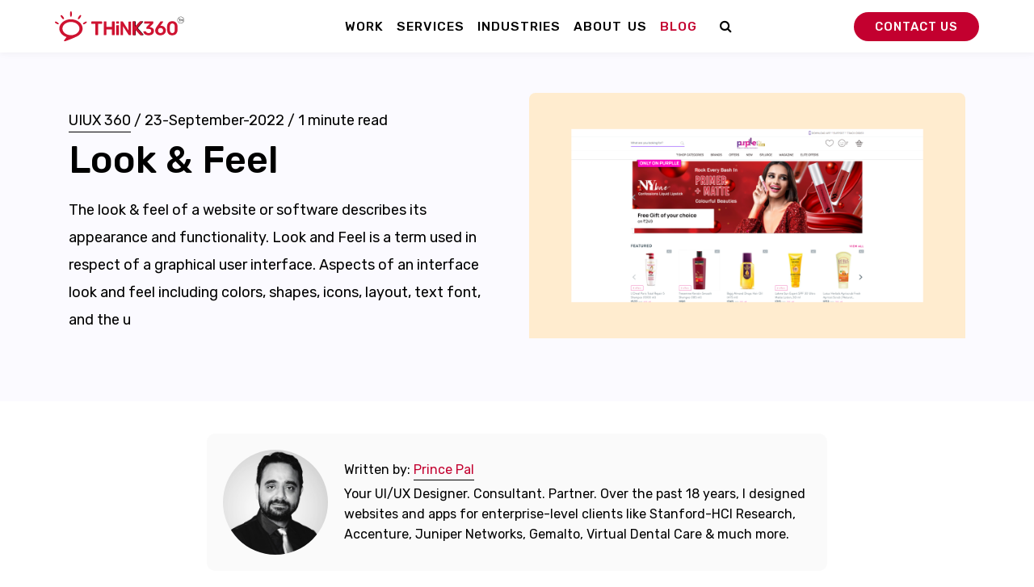

--- FILE ---
content_type: text/html; charset=UTF-8
request_url: https://think360studio.com/blog/look-feel
body_size: 26110
content:
<!DOCTYPE html><html lang="en"><head> <meta name="google-site-verification" content="7Ncu1hlqWvNLec8W2FCkooldvXZ9MWCNBZr6CXKhh0" /> <meta name="msvalidate.01" content="0C824450FE8D6396F153E21ED3704D0D" /> <meta charset="utf-8" /> <meta name="msvalidate.01" content="AA6C3650212ECA09C1FEA31322AF5525" /> <meta name="yandex-verification" content="53af2166cabe2b33" /> <title>Look & Feel</title>  <script> (function(w, d, s, l, i) { w[l] = w[l] || []; w[l].push({ 'gtm.start': new Date().getTime(), event: 'gtm.js' }); var f = d.getElementsByTagName(s)[0], j = d.createElement(s), dl = l != 'dataLayer' ? '&l=' + l : ''; j.async = true; j.src = 'https://www.googletagmanager.com/gtm.js?id=' + i + dl; f.parentNode.insertBefore(j, f); })(window, document, 'script', 'dataLayer', 'GTM-W2RXM5'); </script> <meta name="robots" content="follow, index, max-snippet:-1, max-video-preview:-1, max-image-preview:large" /> <meta http-equiv="content-language" content="en" /><meta name="description" content="The look & feel of a website or software describes its appearance and functionality. Look and Feel is a term used in respect of a graphical user interface. Aspects of an interface look and feel including colors, shapes, icons, layout, text font, and the u" /><meta name="keywords" content="Look & Feel" /><meta name="viewport" content="width=device-width, initial-scale=1" /><meta name="author" content="Think 360 UI/UX Studio " /><meta name="generator" content="Powered by Think 360 Studio CMS | Version 1.2.1" /><meta http-equiv="X-UA-Compatible" content="IE=edge" /><meta http-equiv="Content-type" content="text/html; charset=utf-8" /><meta property="og:site_name" content="Think 360 UI/UX Studio " /><meta property="og:title" content="Look & Feel" /><meta property="og:type" content="article" /><meta property="og:description" content="The look & feel of a website or software describes its appearance and functionality. Look and Feel is a term used in respect of a graphical user interface. Aspects of an interface look and feel including colors, shapes, icons, layout, text font, and the u" /><meta property="og:url" content="/blog/look-feel" /><meta property="og:image" content="https://think360studio-media.s3.ap-south-1.amazonaws.com/photo/plugin/article/2023/look-feel-10012023.png" /><meta property="og:locale" content="en_GB" /><meta name="twitter:card" content="summary_large_image" /><meta name="twitter:title" content="Look & Feel" /><meta name="twitter:description" content="The look & feel of a website or software describes its appearance and functionality. Look and Feel is a term used in respect of a graphical user interface. Aspects of an interface look and feel including colors, shapes, icons, layout, text font, and the u" /><meta name="twitter:image" content="https://think360studio-media.s3.ap-south-1.amazonaws.com/photo/plugin/article/2023/look-feel-10012023.png" /><link rel="canonical" href="/blog/look-feel" /><link rel="dns-prefetch" href="//cdnjs.cloudflare.com"><link rel="dns-prefetch" href="//maps.googleapis.com"><link rel="alternate" type="application/rss+xml" title="Think 360 UI/UX Studio &raquo; Article Feed" href="/category/rss/" /><link rel="alternate" type="application/rss+xml" title="Think 360 UI/UX Studio &raquo; Gallery Feed" href="/plugin/gallery/rss/" /><meta property="article:published_time" content="2022-09-23T08:14:01+05:30" /><meta property="article:modified_time" content="2023-01-10T06:03:53+05:30" /><script type="application/ld+json"> { "@context": "http://schema.org", "@type": "NewsArticle", "mainEntityOfPage": { "@type": "WebPage", "@id": "/blog/look-feel" }, "headline": "Look & Feel", "image": { "@type": "ImageObject", "url": "https://think360studio-media.s3.ap-south-1.amazonaws.com/photo/plugin/article/2023/look-feel-10012023.png", "width": 800, "height": 800 }, "datePublished": "2022-09-23T08:14:01+05:30", "dateModified": "2023-01-10T06:03:53+05:30", "author": { "@type": "Person", "name": "Prince Pal" }, "publisher": { "@type": "Organization", "name": "Think 360 UI/UX Studio ", "logo": { "@type": "ImageObject", "url": "https://think360studio.com/photo/no_image.png", "width": 200, "height": 50 } }, "description": "The look & feel of a website or software describes its appearance and functionality. Look and Feel is a term used in respect of a graphical user interface. Aspects of an interface look and feel including colors, shapes, icons, layout, text font, and the u" } </script> <link href="https://think360studio.com/templates/cszdefault/imgs/favicon.png" rel="shortcut icon" type="image/png" />  <link href="https://think360studio.com/public/css/style.css" rel="stylesheet"> <link href="https://think360studio.com/public/css/page.css" rel="stylesheet"> <link href="https://think360studio.com/public/css/main.css" rel="stylesheet"> <link href="https://think360studio.com/public/css/lity.css" rel="stylesheet">  <link rel="stylesheet" href="https://fonts.googleapis.com/css2?family=Rubik:ital,wght@0,300;0,400;0,500;0,700;0,900;1,300;1,400;1,500;1,700;1,900&display=swap" media="print" onload="this.media='all'" />  <link rel="stylesheet" href="https://cdnjs.cloudflare.com/ajax/libs/font-awesome/4.7.0/css/font-awesome.min.css"> <link rel="stylesheet" href="https://cdn.jsdelivr.net/npm/bootstrap-icons@1.10.5/font/bootstrap-icons.css">  <link rel="apple-touch-icon" href="https://think360studio-media.s3.ap-south-1.amazonaws.com/apple-touch-icon.png" /> <link rel="icon" href="https://think360studio.com/templates/cszdefault/imgs/favicon.png" /> <script type="text/javascript"> (function(c,l,a,r,i,t,y){ c[a]=c[a]||function(){(c[a].q=c[a].q||[]).push(arguments)}; t=l.createElement(r);t.async=1;t.src="https://www.clarity.ms/tag/"+i; y=l.getElementsByTagName(r)[0];y.parentNode.insertBefore(t,y); })(window, document, "clarity", "script", "dxsmhuh9r8");</script> <script type='application/ld+json'> { "@context": "https://www.schema.org", "@type": "Organization", "name": "Think360 Studio", "url": "https://think360studio.com", "mailto": "team@think360studio.com", "sameAs": [ "https://www.linkedin.com/company/think-360-solutions-private-limted/", "https://twitter.com/think360studio", "https://www.facebook.com/think360" ], "logo": "https://think360studio-media.s3.ap-south-1.amazonaws.com/think360-studio-logo.svg", "description": "India Top UI/UX design agency providing UX research, interface design, User testing, and web/mobile apps development services for Startups and Tech companies.", "address": { "@type": "PostalAddress", "streetAddress": "BG 22, Third Floor Central Plaza, Sector 105, Mohali", "postOfficeBoxNumber": "140307", "addressLocality": "Mohali", "addressRegion": "Mohali", "postalCode": "140307", "addressCountry": "India" }, "contactPoint": { "@type": "ContactPoint", "telephone": "+91 9915106790", "contactType": "Customer service" } } </script> <script type="application/ld+json"> { "@context": "https://schema.org", "@type": "FAQPage", "mainEntity": [{ "@type": "Question", "name": "What is a UI UX agency?", "acceptedAnswer": { "@type": "Answer", "text": "UX agencies are expert companies that understand their client's requirements first and deliver research-based digital products. UX agencies offer a result-driven user experience to assure their clients' product success. While large B2B or B2C SaaS companies have employed full-time UI UX designers, and UX researchers but small companies prefer to outsource the work to a dedicated UI UX agency. UX agencies help their clients to test their ideas before development via various UX methods and save 10x money and development time." } }, { "@type": "Question", "name": "What are your areas of focus as a UI UX and web design agency?", "acceptedAnswer": { "@type": "Answer", "text": "User experience is more than a capability for us either for mobile or web. It's at the core of everything we do here at Think 360 Studio. We started ten years before as a UI UX design agency focused on mobile apps but quickly expanded our offering to B2B web applications, enterprise software, and emerging technologies such as AR/VR and wearables. The UX projects we take on range from building a new product to redesigning an existing app or legacy business software. We do everything you might need to bring a successful digital product to life: User (UX) Research, Product Strategy, Branding, User Interface, and User Experience Design, Usability Testing, Prototyping, and Development. It's no surprise that our web design clients are often the same companies who hired us for UI UX projects, because who can explain the product better than the people who designed it? We're a top-rated web design company that believes a great website should efficiently convert visitors to customers while providing a delightful branding experience. Good UX leads to higher conversion rates. That's why we have UX designers collaborate with web designers on all website projects." } }, { "@type": "Question", "name": "What separates Think 360 Studio from other UX design agencies?", "acceptedAnswer": { "@type": "Answer", "text": "This question asked a lot from our clients. There are many competent UX agencies in India alone and even more globally. It's hard to be different when the standard is so high. So how do we stand out? First and foremost, it's the quality of the work we deliver. We create easy to use, right looking digital products and interfaces which represent your brand in the best way possible. It's our designers who make your project a reality. We always assign a multidisciplinary team of senior designers, developers, UX researchers, and other specialists led by one of our design directors and overseen by a co-founder. Finally, unlike most traditional user experience design companies, we combine creativity and product design/development capabilities under one roof and on the same project. Imagine a branding firm meets a UX consultancy — that's us." } }, { "@type": "Question", "name": "Can your agency help me with web design and web/mobile app development?", "acceptedAnswer": { "@type": "Answer", "text": "Yes, we not only design but also develop. We're world-famous for creating business websites/mobile apps that meet our clients' goals by merging brand storytelling and award-winning web design with the latest and greatest technologies. Our sites convert well, and people share them like crazy, which helps us get new client's recommendations who are already huge fans of our work. For example, the new Teledentix.com website we recently redesigned has seen a blasting 156% spike in conversion. Yes, that's 2.7 times more. With each new project, we challenge ourselves to try something new, like improving our processes to optimize costs or work faster without losing quality." } }, { "@type": "Question", "name": "Do you do branding, or should I hire a separate branding firm?", "acceptedAnswer": { "@type": "Answer", "text": "Yes, we do. We are a branding agency focused on tech companies, digital products, and direct-to-consumer brands. But that doesn't mean we can't help you create a visual identity for a health app as we did for HealthGuru. Our capabilities include research, brand strategy, brand positioning, logo design, visual identity, communication design, motion design, and style guide development, among other things. However, our clients often provide us with either a brand strategy or even a complete visual identity package. In these cases, we use the current brand foundation as a starting point, not just carefully adopting it, but also we're designing and enrich the brand while staying true to its roots." } }, { "@type": "Question", "name": "How much does it cost to hire you for a UI UX design project?", "acceptedAnswer": { "@type": "Answer", "text": "Our pricing is directly related to the project scope, timeline, deliverables, and team composition. When the scope isn't set in project specification, or the project is very dynamic, we prefer engaging on a time and materials basis where you pay us for the time spent. However, most of our engagements are fixed-price contracts. In this case, we'll give you a detailed proposal after learning as much as possible about your project. All estimates are calculated based on the hourly rates and the number of hours we think the job will take. As a UI UX, a sample project may take ten weeks and cost $50k-$150k. For time and materials engagements, we would create a custom rate card for you based on the team composition. Our rates span from $20/hour for junior designers to $60/hour for our design directors. We also offer special rates for qualified startups. Please email us to get a quote." } }, { "@type": "Question", "name": "Do you work with startups? If so, how can my early-stage company afford you?", "acceptedAnswer": { "@type": "Answer", "text": "We are an India-based globally UX design agency; we partner with startups big and small all the time. What can be better than helping founders bring to life ideas the world has never seen before? We enjoy a fast-moving environment that challenges our skillset and process. The ultimate achievement for us is seeing our startup clients grow and take over the world. We worked with Uber clone when they were a team of ten and helped design such iconic products as Path and SendGrid. We have special discounted rates for startups we believe in. Email our CEO, Prince Pal Singh, to learn more." } }, { "@type": "Question", "name": "Can you help us redesign our legacy enterprise/B2B SaaS software?", "acceptedAnswer": { "@type": "Answer", "text": "Yes, we're up to the challenge. We're one of the few user experience firms specializing in Enterprise UX Design and Digital Transformation of legacy business software. We've perfected our process over the years, modernizing digital platforms for Fortune 100 companies such as Teledentix, EasyBioData, and Juniper Networks. We start each new enterprise UX project with a deep-dive discovery and research to fully immerse ourselves in the industry and project specifics. Our services span from user research and information architecture, UX design, prototyping, and user testing to full-stack development and design systems. Our team acts as an independent entity that moves fast, avoiding the bureaucracy of a large organization, often working hand-in-hand with innovation labs and in-house UX teams." } }, { "@type": "Question", "name": "What process do you follow as a UX agency?", "acceptedAnswer": { "@type": "Answer", "text": "Our lean UI UX design process is based on the design thinking methodology, which allows us to be flexible, adapting to almost any project type and collaboration model. While each engagement is unique, we always go through the following key phases: Discovery & Research We usually start by consolidating all available project documentation and scheduling workshops with your team.During those sessions, we interview key stakeholders, collaborate on requirements, as well as ideate, and plan the next steps.When possible, we 'd want to talk to your current or potential customers to understand their needs and pain points. In some cases, we may need to audit your existing product to identify opportunities for improvements. We will also review competitor products, gather design references, and document best practices. Strategy & Concepts Based on the discovery & research results, we synthesize a strategic direction and define an approach to drive our design process.We explore different concepts to establish such core elements as information architecture, key screen layouts, and visual design direction.We then validate the resulting concept with users and stakeholders.Once the feedback is in , we make necessary updates to proceed with designing the rest of the product. UI UX Design After the concept has been approved, we start designing the UI and UX, continuously conducting user tests, and iterating along the way.The main activities include user flow mapping, wireframing, user interface design, interaction design, and prototyping.We hand off design assets to developers using tools like XD, Zaplin, and provide a comprehensive style guide that includes a UI component library, UX guidelines, and complete user flows. Learn more about our process and deliverables here. " } }, { "@type": "Question", "name": "How can I get a proposal for my project?", "acceptedAnswer": { "@type": "Answer", "text": "Please send us an email first with a quick summary of your project or an RFP. We usually reply within 24 hours to schedule an introductory call and ask any immediate questions. During our first call, we will ask a lot of questions about the project goals, audience, budget, timeline, and other essential details. We can sign an NDA if necessary, but we always treat all client conversations as confidential. After the call, we may request various documentation such as a design brief, project requirements, past designs, etc. If we're redesigning an existing product, we'll want to schedule a demo or try it ourselves. We will email you a proposal and can schedule a video call to walk you through it. The proposal will include a detailed description of our approach, project phases, activities, and deliverables, team composition, and relevant case studies." } }] } </script> <style> .home-form-box .alert { text-align: left !important; font-size: 14px; color: red; } </style></head><body class="cat-uiux-360">  <nav class="navbar navbar-expand-lg navbar-light navbar-stick-dark" data-navbar="sticky"> <div class="container">  <div class="navbar-left"> <button class="navbar-toggler" type="button"><span class="navbar-toggler-icon"></span></button> <a class="navbar-brand d" href="https://think360studio.com/"> <img class="logo-dark" loading="lazy" width="160" height="39" src="https://think360studio-media.s3.ap-south-1.amazonaws.com/think360-studio-logo.svg" alt="Think 360 Studio"> <img class="logo-light" loading="lazy" width="160" height="39" src="https://think360studio-media.s3.ap-south-1.amazonaws.com/think360-studio-logo.svg" alt="Think 360 Studio"> </a> <a href="https://think360studio.com/contact-us"> <img alt="Contact Icon Envelope" class="d-sm-none" width="30" height="30" src="https://think360studio-media.s3.ap-south-1.amazonaws.com/contact-icon-envelope.jpg" loading="lazy"> </a> </div> <section class="navbar-mobile justify-content-center"> <div class="main_nav d-lg-flex justify-content-center w-100"> <span class="navbar-divider d-mobile-none"></span> <div class="d-flex align-items-center justify-content-between d-lg-none w-100"> <a href="https://think360studio.com"><img width="40" height="37" loading="lazy" class="lazy logo-dark d-block d-lg-none p-0 navbardeleteMLClose" src="https://think360studio-media.s3.ap-south-1.amazonaws.com/think360-logo-icon.svg" alt="logo" style="width: 40px; min-width: inherit; position: relative; top: -5px; background: none transparent; min-height: inherit; animation: 0s ease 0s 1 normal none running none;"></a> <div class="d-flex align-items-center gap-x"> <a class="mr-7" href="https://think360studio.com"><img alt="contact-icon-envelope" width="30" height="30" src="https://think360studio-media.s3.ap-south-1.amazonaws.com/contact-icon-envelope.jpg" loading="lazy"></a> <span class="nav-close backdrop-navbar d-lg-none">x</span> </div> </div>  <form class="custom-search_bar w-100 d-lg-none mt-5" method="get" action="/search"> <input class="custom-search fs-5 w-100 h-100" name="q" type="text" placeholder="Search Think360..." value="" id="srchMfld"> <input type="hidden" name="services" value="yes"> <input type="hidden" name="articles" value="yes"> <input class="btn btn-danger rounded-0 h-100" type="submit" value="search"> </form>  <ul class="nav nav-navbar mt-0"> <li class="nav-item nav-mega"> <a class="nav-link w-100" href="https://think360studio.com/work">Work</a> </li> <li class="nav-item nav-mega d-none d-lg-block"> <a class="nav-link" href="https://think360studio.com/services">Services</a> <nav class="nav px-lg-2 py-lg-4"> <div class="container-fluid"> <div class="cmenu-mega-menu"> <div class="cmenu-mega-col"> <nav class="nav flex-column nav-sub-menu"> <a href="https://think360studio.com/services/design"><img width="80" height="65" src="https://think360studio-media.s3.ap-south-1.amazonaws.com/m-uiux-c.svg" loading="lazy" alt="Design"></a> <div class="h4 my-3"> <a href="https://think360studio.com/services/design">Design</a> </div> <a href="https://think360studio.com/services/user-experience">⊙ UI/UX Design</a> <a href="https://think360studio.com/services/responsive-web-design">⊙ Website Design</a> <a href="https://think360studio.com/services/ux-research">⊙ User Research</a> <a href="https://think360studio.com/services/user-experience#clickable-prototypes">⊙ Clickable Prototypes</a> <a href="https://think360studio.com/services/user-experience#microinteraction">⊙ Microinteractions</a> <a href="https://think360studio.com/services/user-experience#gamification">⊙ Gamification</a> <a href="https://think360studio.com/services/web-accessibility">⊙ Web Accessibility</a> </nav> </div> <div class="cmenu-mega-col"> <nav class="nav flex-column nav-sub-menu"> <a href="https://think360studio.com/services/development"><img width="80" height="65" src="https://think360studio-media.s3.ap-south-1.amazonaws.com/m-development-c.svg" loading="lazy" alt="development icon"></a> <div class="h4 my-3"> <a href="https://think360studio.com/services/development">Development</a> </div> <a href="https://think360studio.com/services/mobile-app-development">⊙ Mobile App Development</a> <a href="https://think360studio.com/services/web-development-agency">⊙ Web Development</a> <a href="https://think360studio.com/usa/nodejs-development-california">⊙ Node.js Development</a> <a href="https://think360studio.com/usa/react-development-california">⊙ React Development</a> <a href="https://think360studio.com/services/wordpress-development">⊙ WordPress Development</a> <a href="https://think360studio.com/services/laravel-development-services">⊙ Laravel Development</a> <a href="https://think360studio.com/services/shopify-development-agency">⊙ Shopify Development</a> <a href="https://think360studio.com/services/saas-app-development-company">⊙ SaaS Development</a> </nav> </div> <div class="cmenu-mega-col"> <nav class="nav flex-column nav-sub-menu"> <a href="https://think360studio.com/services/app-branding-agency-india"><img width="80" height="65" src="https://think360studio-media.s3.ap-south-1.amazonaws.com/m-branding-c.svg" loading="lazy" alt="branding Icon"></a> <div class="h4 my-3"> <a href="https://think360studio.com/services/app-branding-agency-india">Branding</a> </div> <a href="https://think360studio.com/search?q=logo&services=yes">⊙ Logo Design</a> <a href="https://think360studio.com/services/app-branding-agency-india">⊙ Brand Identity</a> <a href="https://think360studio.com/services/design#dgd">⊙ Graphic Designing</a> <a href="https://think360studio.com/services/design#dpd">⊙ Pitch Deck Design</a> <a href="https://think360studio.com/services/design">⊙ Social Media Design</a> <a href="https://think360studio.com/services/design#did">⊙ Interaction Design</a> <a href="https://think360studio.com/services/app-branding-agency-india">⊙ App Branding</a> </nav> </div> <div class="cmenu-mega-col"> <nav class="nav flex-column nav-sub-menu"> <a href="https://think360studio.com/services/usability-testing"><img width="80" height="65" src="https://think360studio-media.s3.ap-south-1.amazonaws.com/m-digital-marketing-c.svg" loading="lazy" alt="digital marketing icon"></a> <div class="h4 my-3"> <a href="https://think360studio.com/services/usability-testing">Usability Testing</a> </div> <a href="https://think360studio.com/services/usability-testing">⊙ User Testing</a> <a href="https://think360studio.com/services/usability-testing">⊙ Prioritized UX Metrics</a> <a href="https://think360studio.com/services/usability-testing">⊙ Concept Evaluation</a> <a href="https://think360studio.com/services/usability-testing">⊙ Accessibility Reviews</a> <a href="https://think360studio.com/services/usability-testing">⊙ Expert Reviews</a> <a href="https://think360studio.com/services/usability-testing">⊙ Field Trials</a> </nav> </div> </div> </div> </nav> </li> <li class="nav-item mobile-view d-lg-none"> <a class="nav-link w-100" href="https://think360studio.com/services">Services</a> <button type="button" class="menu-right-arrow clickicon servicemenu" data-id="service_sub_menu"><i class="bi bi-chevron-right"></i></button> </li> <li class="nav-item nav-mega d-none d-lg-block"> <a class="nav-link" href="https://think360studio.com/industries">Industries</a> <nav class="nav px-lg-2 py-lg-4"> <div class="container-fluid"> <div class="cmenu-mega-menu"> <div class="row align-items-baseline"> <div class="col-md-4 mb-7 nav-sub-menu"> <a href="https://think360studio.com/industries/healthcare-telemedicine-ux-design-agency"> <img width="48" height="48" alt="Healthcare" loading="lazy" src="https://think360studio-media.s3.ap-south-1.amazonaws.com/nav-icon-healthcare.svg"> </a> <div class="h4 mt-2 mb-1"> <a href="https://think360studio.com/industries/healthcare-telemedicine-ux-design-agency">Healthcare</a> </div> <p class="mb-0"> <a href="https://think360studio.com/industries/healthcare-telemedicine-ux-design-agency">Hire us for Tele Healthcare &amp; Telemedicine Web and Mobile Apps</a> </p> </div> <div class="col-md-4 mb-7 nav-sub-menu"> <a href="https://think360studio.com/industries/ux-design-for-edtech-education-technology"> <img width="48" height="48" alt="Education" loading="lazy" src="https://think360studio-media.s3.ap-south-1.amazonaws.com/nav-icon-education.svg"> </a> <div class="h4 mt-2 mb-1"> <a href="https://think360studio.com/industries/ux-design-for-edtech-education-technology">Education</a> </div> <p class="mb-0"> <a href="https://think360studio.com/industries/ux-design-for-edtech-education-technology">Our EdTech Apps Deployed In India's Top Schools</a> </p> </div> <div class="col-md-4 mb-7 nav-sub-menu"> <a href="https://think360studio.com/industries/ux-design-retail-industry"> <img width="48" height="48" alt="Retail" loading="lazy" src="https://think360studio-media.s3.ap-south-1.amazonaws.com/nav-icon-retail.svg"> </a> <div class="h4 mt-2 mb-1"> <a href="https://think360studio.com/industries/ux-design-retail-industry">Retail</a> </div> <p class="mb-0"> <a href="https://think360studio.com/industries/ux-design-retail-industry">We drive innovation in the retail digital transformation.</a> </p> </div> <div class="col-md-4 nav-sub-menu"> <a href="https://think360studio.com/industries/logistic-industry"> <img width="48" height="48" alt="Logistics" loading="lazy" src="https://think360studio-media.s3.ap-south-1.amazonaws.com/nav-icon-logistics.svg"> </a> <div class="h4 mt-2 mb-1"> <a href="https://think360studio.com/industries/logistic-industry">Logistics</a> </div> <p class="mb-0"> <a href="https://think360studio.com/industries/logistic-industry">We worked with prestigious logistics firms </a> </p> </div> <div class="col-md-4 nav-sub-menu"> <a href="https://think360studio.com/industries/fintech"> <img width="48" height="48" alt="Fintech" loading="lazy" src="https://think360studio-media.s3.ap-south-1.amazonaws.com/nav-icon-fintech.svg"> </a> <div class="h4 mt-2 mb-1"> <a href="https://think360studio.com/industries/fintech">Fintech</a> </div> <p class="mb-0"> <a href="https://think360studio.com/industries/fintech">UX design solutions for banks, online trading and financial service providers</a> </p> </div> <div class="col-md-4 nav-sub-menu"> <a href="https://think360studio.com/industries/real-estate"> <img width="48" height="48" alt="Real Estate" loading="lazy" src="https://think360studio-media.s3.ap-south-1.amazonaws.com/nav-icon-real-estate.svg"> </a> <div class="h4 mt-2 mb-1"> <a href="https://think360studio.com/industries/real-estate">Real Estate</a> </div> <p class="mb-0"> <a href="https://think360studio.com/industries/real-estate">Think 360 aims to create a digital real estate agency.</a> </p> </div> </div> </div> </div> </nav> </li> <li class="nav-item mobile-view d-lg-none"> <a class="nav-link w-100" href="https://think360studio.com/industries">Industries</a> <button type="button" class="menu-right-arrow clickicon industrymenu" data-id="industries_sub_menu"><i class="bi bi-chevron-right"></i></button> </li> <li class="nav-item nav-mega d-none d-lg-block"> <a class="nav-link" href="https://think360studio.com/about-us">About Us</a> <nav class="nav px-lg-2 py-lg-4"> <div class="container-fluid"> <div class="cmenu-mega-menu"> <div class="row align-items-baseline"> <div class="col-md-4 mb-6 nav-sub-menu"> <a href="https://think360studio.com/ui-ux-design-training"> <img width="48" height="48" alt="UI UX Training" loading="lazy" src="https://think360studio-media.s3.ap-south-1.amazonaws.com/nav-icon-uiux-traning.svg"></a> <div class="h4 mt-2 mb-1"> <a href="https://think360studio.com/ui-ux-design-training">UI UX Training</a> </div> <p class="mb-0"> <a href="https://think360studio.com/ui-ux-design-training">Research, design, and prototype effective, visually-driven websites and apps.</a> </p> </div> <div class="col-md-4 mb-6 nav-sub-menu"> <a href="https://think360studio.com/about-us"> <img width="48" height="48" alt="Our Agency" loading="lazy" src="https://think360studio-media.s3.ap-south-1.amazonaws.com/nav-icon-our-agency.svg"></a> <div class="h4 mt-2 mb-1"> <a href="https://think360studio.com/about-us">Our Agency</a> </div> <p class="mb-0"> <a href="https://think360studio.com/about-us">Learn more about Think 360 agency and core team</a> </p> </div> <div class="col-md-4 mb-6 nav-sub-menu"> <a href="https://think360studio.com/hire-remote-designer-developer"> <img width="48" height="48" alt="Hire Remote Resources" loading="lazy" src="https://think360studio-media.s3.ap-south-1.amazonaws.com/m-uiux-c.svg" alt="Design Icon"></a> <div class="h4 mt-2 mb-1"> <a href="https://think360studio.com/hire-remote-designer-developer">Hire Remote Resources</a> </div> <p class="mb-0"> <a href="https://think360studio.com/hire-remote-designer-developer">Easiest Way To Hire Remote Designers &amp; Developers</a> </p> </div> <div class="col-md-4 nav-sub-menu"> <a href="https://think360studio.com/ux-academy"> <img width="48" height="48" alt="UI UX Academy" loading="lazy" src="https://think360studio-media.s3.ap-south-1.amazonaws.com/nav-icon-uiux-academy.svg"></a> <div class="h4 mt-2 mb-1"> <a href="https://think360studio.com/ux-academy">UI UX Academy</a> </div> <p class="mb-0"> <a href="https://think360studio.com/ux-academy">Become a Pro UI UX Designer in 4 months</a> </p> </div> <div class="col-md-4 nav-sub-menu"> <a href="https://think360studio.com/process"> <img width="48" height="48" alt="UI UX Process" loading="lazy" src="https://think360studio-media.s3.ap-south-1.amazonaws.com/nav-icon-uiux-process.svg"></a> <div class="h4 mt-2 mb-1"> <a href="https://think360studio.com/process">UI UX Process</a> </div> <p class="mb-0"> <a href="https://think360studio.com/process">User Experience Design Process &amp; Product Development Cycle</a> </p> </div> <div class="col-md-4 nav-sub-menu"> <a href="https://think360studio.com/faq"> <img width="48" height="48" alt="FAQs" loading="lazy" src="https://think360studio-media.s3.ap-south-1.amazonaws.com/nav-icon-faqs.svg"></a> <div class="h4 mt-2 mb-1"> <a href="https://think360studio.com/faq">FAQs</a> </div> <p class="mb-0"> <a href="https://think360studio.com/faq">UI/UX design and Development Frequently asked questions</a> </p> </div> </div> </div> </div> </nav> </li> <li class="nav-item mobile-view d-lg-none"> <a class="nav-link w-100" href="https://think360studio.com/about-us">About Us</a> <button type="button" class="menu-right-arrow clickicon aboutmenu" data-id="about_sub_menu"><i class="bi bi-chevron-right"></i></button> </li> <li class="nav-item nav-mega"><a class="nav-link w-100" href="https://think360studio.com/blog">Blog</a></li> <li class="nav-item"><a class="nav-link d-lg-none" href="https://think360studio.com/contact-us">Get In Touch</a></li> <li class="nav-item"><a class="top-search-icon nav-link d-none d-lg-block ml-3" href="#"><i class="fa-solid fa fa-search" style="color: #000000;"></i></a></li> </ul> </div> <div class="mega-menu-mobile d-lg-none w-100 service_sub_menu nav_mega_menu"> <span class="nav-close" data-id="main_nav">x</span> <ul class="nav nav-navbar pt-6"> <li class="nav-item"> <a class="nav-link w-100" href="https://think360studio.com/services/design">Design</a> <button type="button" class="menu-right-arrow clickicon designmenu" data-id="design_sub_menu"><i class="bi bi-chevron-right"></i></button> </li> <li class="nav-item"> <a class="nav-link w-100" href="https://think360studio.com/services/development">Development</a> <button type="button" class="menu-right-arrow clickicon developmenu" data-id="developer_sub_menu"><i class="bi bi-chevron-right"></i></button> </li> <li class="nav-item"> <a class="nav-link w-100" href="https://think360studio.com/services/app-branding-agency-india">Branding</a> <button type="button" class="menu-right-arrow clickicon brandmenu" data-id="branding_sub_menu"><i class="bi bi-chevron-right"></i></button> </li> <li class="nav-item"> <a class="nav-link w-100" href="https://think360studio.com/services/usability-testing">Usability Testing</a> <button type="button" class="menu-right-arrow clickicon usabilitymenu" data-id="usability_sub_menu"><i class="bi bi-chevron-right"></i></button> </li> </ul> </div> <div class="mega-menu-mobile d-lg-none w-100 design_sub_menu nav_mega_menu"><span class="nav-close" data-id="service_sub_menu">x</span> <ul class="nav nav-navbar pt-6"> <li class="nav-item"> <a class="nav-link w-100" href="https://think360studio.com/services/user-experience">UI/UX Design</a></li> <li class="nav-item"> <a class="nav-link w-100" href="https://think360studio.com/services/responsive-web-design">Website Design</a></li> <li class="nav-item"> <a class="nav-link w-100" href="https://think360studio.com/services/ux-research">User Research</a></li> <li class="nav-item"> <a class="nav-link w-100" href="https://think360studio.com/services/user-experience#clickable-prototypes">Clickable Prototypes</a></li> <li class="nav-item"> <a class="nav-link w-100" href="https://think360studio.com/services/user-experience#microinteraction">Microinteractions</a></li> <li class="nav-item"> <a class="nav-link w-100" href="https://think360studio.com/services/user-experience#gamification">Gamification</a></li> <li class="nav-item"> <a class="nav-link w-100" href="https://think360studio.com/services/web-accessibility">Web Accessibility</a></li> </ul> </div> <div class="mega-menu-mobile d-lg-none w-100 developer_sub_menu nav_mega_menu"><span class="nav-close" data-id="service_sub_menu">x</span> <ul class="nav nav-navbar pt-6"> <li class="nav-item"><a class="nav-link w-100" href="https://think360studio.com/services/mobile-app-development">Mobile App Development</a></li> <li class="nav-item"><a class="nav-link w-100" href="https://think360studio.com/services/web-development-agency">Web Development</a></li> <li>⊙ <a href="https://think360studio.com/usa/nodejs-development-california">Node.js Development</a></li> <li class="nav-item"><a class="nav-link w-100" href="https://think360studio.com/usa/react-development-california">React Development</a></li> <li class="nav-item"><a class="nav-link w-100" href="https://think360studio.com/services/wordpress-development">WordPress Development</a></li> <li class="nav-item"><a class="nav-link w-100" href="https://think360studio.com/services/laravel-development-services">Laravel Development</a></li> <li class="nav-item"><a class="nav-link w-100" href="https://think360studio.com/services/shopify-development-agency">Shopify Development</a></li> <li class="nav-item"><a class="nav-link w-100" href="https://think360studio.com/services/saas-app-development-company">SaaS Development</a></li> </ul> </div> <div class="mega-menu-mobile d-lg-none w-100 branding_sub_menu nav_mega_menu"><span class="nav-close" data-id="service_sub_menu">x</span> <ul class="nav nav-navbar pt-6"> <li class="nav-item"><a class="nav-link w-100" href="https://think360studio.com/search?q=logo&services=yes">Logo Design</a></li> <li class="nav-item"><a class="nav-link w-100" href="https://think360studio.com/services/app-branding-agency-india">Brand Identity</a></li> <li class="nav-item"><a class="nav-link w-100" href="https://think360studio.com/services/design#dgd">Graphic Designing</a></li> <li class="nav-item"><a class="nav-link w-100" href="https://think360studio.com/services/design#dpd">Pitch Deck Design</a></li> <li class="nav-item"><a class="nav-link w-100" href="https://think360studio.com/services/design">Social Media Design</a></li> <li class="nav-item"><a class="nav-link w-100" href="https://think360studio.com/services/design#did">Interaction Design</a></li> <li class="nav-item"><a class="nav-link w-100" href="https://think360studio.com/services/app-branding-agency-india">App Branding</a></li> </ul> </div> <div class="mega-menu-mobile d-lg-none w-100 usability_sub_menu nav_mega_menu"><span class="nav-close" data-id="service_sub_menu">x</span> <ul class="nav nav-navbar pt-6"> <li class="nav-item"><a class="nav-link w-100" href="https://think360studio.com/services/usability-testing">User Testing</a></li> <li class="nav-item"><a class="nav-link w-100" href="https://think360studio.com/services/usability-testing">Prioritized UX Metrics</a></li> <li class="nav-item"><a class="nav-link w-100" href="https://think360studio.com/services/usability-testing">Concept Evaluation</a></li> <li class="nav-item"><a class="nav-link w-100" href="https://think360studio.com/services/usability-testing">Accessibility Reviews</a></li> <li class="nav-item"><a class="nav-link w-100" href="https://think360studio.com/services/usability-testing">Expert Reviews</a></li> <li class="nav-item"><a class="nav-link w-100" href="https://think360studio.com/services/usability-testing">Field Trials</a></li> </ul> </div> <div class="mega-menu-mobile d-lg-none w-100 industries_sub_menu nav_mega_menu"><span class="nav-close" data-id="main_nav">x</span> <ul class="nav nav-navbar pt-6"> <li class="nav-item"><a class="nav-link w-100" href="https://think360studio.com/industries/healthcare-telemedicine-ux-design-agency">Healthcare</a></li> <li class="nav-item"><a class="nav-link w-100" href="https://think360studio.com/industries/ux-design-for-edtech-education-technology">Education</a></li> <li class="nav-item"><a class="nav-link w-100" href="https://think360studio.com/industries/ux-design-retail-industry">Retail</a></li> <li class="nav-item"><a class="nav-link w-100" href="https://think360studio.com/industries/logistic-industry">Logistics</a></li> <li class="nav-item"><a class="nav-link w-100" href="https://think360studio.com/industries/fintech">Fintech</a></li> <li class="nav-item"><a class="nav-link w-100" href="https://think360studio.com/industries/real-estate">Real Estate</a></li> </ul> </div> <div class="mega-menu-mobile d-lg-none w-100 about_sub_menu nav_mega_menu"><span class="nav-close" data-id="main_nav">x</span> <ul class="nav nav-navbar pt-6"> <li class="nav-item"><a class="nav-link w-100" href="https://think360studio.com/ui-ux-design-training">UI UX Training</a></li> <li class="nav-item"><a class="nav-link w-100" href="https://think360studio.com/about-us">Our Agency</a></li> <li class="nav-item"><a class="nav-link w-100" href="https://think360studio.com/hire-remote-designer-developer">Hire Remote Resources</a></li> <li class="nav-item"><a class="nav-link w-100" href="https://think360studio.com/ux-academy">UI UX Academy</a></li> <li class="nav-item"><a class="nav-link w-100" href="https://think360studio.com/process">UI UX Process</a></li> <li class="nav-item"><a class="nav-link w-100" href="https://think360studio.com/faq">FAQs</a></li> </ul> </div> <div class="social d-flex align-items-center mt-4 d-lg-none"> <a class="social-facebook" target="_blank" rel="noopener" href="https://www.facebook.com/think360/"><i class="fa fa-facebook" style="color: #979da4;"></i><span class="fsize-zero">Facebook</span></a> <a class="social-twitter" target="_blank" rel="noopener" href="https://twitter.com/think360studio/"><i class="fa fa-twitter" style="color: #979da4;"></i><span class="fsize-zero">Twitter</span></a> <a class="social-linkedin" target="_blank" rel="noopener" href="https://www.linkedin.com/company/think-360-solutions-private-limted/"><i class="fa fa-linkedin" style="color: #979da4;"></i><span class="fsize-zero">LinkedIn</span></a> <a class="social-instagram" target="_blank" rel="noopener" href="https://www.instagram.com/think360studio/"><i class="fa fa-instagram" style="color: #979da4;"></i><span class="fsize-zero">Instagram</span></a> <a class="social-behance" target="_blank" rel="noopener" href=" https://www.behance.net/think360studio"><i class="fa fa-behance" style="color: #979da4;"></i><span class="fsize-zero">Behance</span></a> </div> </section> <a class="btn btn-xs btn-danger d-none d-sm-inline-block py-1" href="https://think360studio.com/contact-us">Contact Us</a>  </div> </nav>   <main class="main-content"> <style type="text/css"> .panel-body { word-wrap: break-word }</style><article>  <section class="article-banner-top"> <div class="container"> <div class="row align-items-center flex-row-reverse"> <div class="col-lg-6 mb-ld-0 pb-ld-0 mb-4 pb-3"> <img src="https://think360studio-media.s3.ap-south-1.amazonaws.com/photo/plugin/article/2023/look-feel-10012023.png" class="card-img-top" alt="Look & Feel" loading="lazy" > </div> <div class="col-lg-6"> <div class="meta-info"> <span class="link_underline"><a class="think360-main-category" data-category="uiux-360" href="/category/uiux-360" title="UIUX 360">UIUX 360</a></span> / <span>23-September-2022</span> / <span><strong id="read-time"></strong> minute read</span> </div> <h1 class="mb-3">Look & Feel</h1> <p>The look & feel of a website or software describes its appearance and functionality. Look and Feel is a term used in respect of a graphical user interface. Aspects of an interface look and feel including colors, shapes, icons, layout, text font, and the u</p> </div> </div> </div> </section> <section> <div class="container"> <div class="author-info-wrap"> <img class="author-img" loading="lazy" src="https://think360studio-media.s3.ap-south-1.amazonaws.com/photo/profile/2019/1556194420_1-org.jpg" alt="Author" width="130" height="130"> <div class="author-info"> <p class="personal-info link_underline">Written by: <a class="text-danger" href="https://think360studio.com/author/Princepal">Prince Pal</a></p> <p class="mb-0 link_underline">Your UI/UX Designer. Consultant. Partner. Over the past 18 years, I designed websites and apps for enterprise-level clients like Stanford-HCI Research, Accenture, Juniper Networks, Gemalto, Virtual Dental Care & much more.</p> </div> </div> </div> </section> <div class="sharethis-inline-share-buttons"></div>   <section class="section body_section single_blog article-wrap" id="move-down"> <div class="container"> <div class="row">  <div class="col-md-8 mx-auto mt-7"> <div class="row"><div class="col-md-4 sidebar-wrapper"><p class="mb-0"><button class="btn modal-trigger">Glossary A to Z<i class="fa fa-angle-right" aria-hidden="true"></i></button></p><div class="sidebar-modal"><span class="close-modal">×</span><div class="accordion accordion-arrow-right" id="accordion-4"><div class="card"><h4 class="card-title"><a class="collapsed" data-toggle="collapse" href="#category-accordion-1">A</a></h4><div id="category-accordion-1" class="collapse" data-parent="#accordion-4"><div class="card-body"><ul><li><a href="ab-testing">AB Testing</a></li><li><a href="above-the-fold">Above The Fold</a></li><li><a href="acceptance-criteria">Acceptance Criteria</a></li><li><a href="accessibility">Accessibility</a></li><li><a href="accordion">Accordion</a></li><li><a href="adaptive-design">Adaptive Design</a></li><li><a href="adobe-xd">Adobe XD</a></li><li><a href="advanced-prototype">Advanced Prototype</a></li><li><a href="affinity-diagram-affinity-map">Affinity Diagram / Affinity Map</a></li><li><a href="agile-software-development">Agile Software Development</a></li><li><a href="aliasing-anti-aliasing">Aliasing / Anti-Aliasing</a></li><li><a href="alignment">Alignment</a></li><li><a href="alt-text">ALT Text</a></li><li><a href="analogous-colors">Analogous Colors</a></li><li><a href="analytics">Analytics</a></li><li><a href="android-app">Android App</a></li><li><a href="angular">Angular</a></li><li><a href="animation-design">Animation Design</a></li><li><a href="anomalous-trichromats">Anomalous Trichromats</a></li><li><a href="anthropometry">Anthropometry</a></li><li><a href="api">API</a></li><li><a href="artificial-intelligence-ai">Artificial Intelligence (AI)</a></li><li><a href="ascender">Ascender</a></li><li><a href="assistive-technology">Assistive Technology</a></li><li><a href="audit">Audit</a></li><li><a href="augmented-reality-ar">Augmented Reality (AR)</a></li><li><a href="auto-complete">Auto Complete</a></li><li><a href="auto-correct">Auto Correct</a></li><li><a href="avatar">Avatar</a></li></ul></div></div></div><div class="card"><h4 class="card-title"><a class="collapsed" data-toggle="collapse" href="#category-accordion-2">B</a></h4><div id="category-accordion-2" class="collapse" data-parent="#accordion-4"><div class="card-body"><ul><li><a href="back-end-development">Back-End Development</a></li><li><a href="backlog">Backlog</a></li><li><a href="baseline">Baseline</a></li><li><a href="behavioral-response">Behavioral Response</a></li><li><a href="below-the-fold">Below The Fold</a></li><li><a href="benchmark-testing">Benchmark Testing</a></li><li><a href="bento-menu">Bento Menu</a></li><li><a href="beta-testing">Beta Testing</a></li><li><a href="bias">Bias</a></li><li><a href="big-data">Big Data</a></li><li><a href="bitmapped">Bitmapped</a></li><li><a href="braille-keyboard">Braille Keyboard</a></li><li><a href="brainstorming">Brainstorming</a></li><li><a href="brand-identity">Brand Identity</a></li><li><a href="branding">Branding</a></li><li><a href="branding-elements">Branding Elements</a></li><li><a href="breadcrumb">Breadcrumb</a></li><li><a href="browser">Browser</a></li><li><a href="bug">Bug</a></li><li><a href="business-analyst">Business Analyst (BA)</a></li><li><a href="button">Button</a></li></ul></div></div></div><div class="card"><h4 class="card-title"><a class="collapsed" data-toggle="collapse" href="#category-accordion-3">C</a></h4><div id="category-accordion-3" class="collapse" data-parent="#accordion-4"><div class="card-body"><ul><li><a href="cache">Cache</a></li><li><a href="call-to-action">Call-To-Action</a></li><li><a href="canonic-perspective">Canonic Perspective</a></li><li><a href="card-sorting">Card Sorting</a></li><li><a href="cascading-menus">Cascading Menus</a></li><li><a href="cascading-style-sheets-css">Cascading Style Sheets (CSS)</a></li><li><a href="case-study">Case Study</a></li><li><a href="causation">Causation</a></li><li><a href="charts">Charts</a></li><li><a href="chatbot">Chatbot</a></li><li><a href="checkbox">Checkbox</a></li><li><a href="chromostereopsis">Chromostereopsis </a></li><li><a href="chunking">Chunking</a></li><li><a href="click-dummy">Click Dummy</a></li><li><a href="click-stream">Click Stream</a></li><li><a href="cognitive-biases">Cognitive Biases</a></li><li><a href="cognitive-friction">Cognitive Friction</a></li><li><a href="cognitive-load">Cognitive Load</a></li><li><a href="cognitive-processing">Cognitive Processing</a></li><li><a href="cognitive-walkthrough">Cognitive Walkthrough</a></li><li><a href="color-palette">Color Palette</a></li><li><a href="color-theory">Color Theory</a></li><li><a href="color-wheel">Color Wheel</a></li><li><a href="combo-boxes">Combo Boxes</a></li><li><a href="command-line-interface">Command Line Interface</a></li><li><a href="commits">Commits</a></li><li><a href="competitor-analysis">Competitor Analysis</a></li><li><a href="complementary-colors">Complementary Colors</a></li><li><a href="concept-sketch">Concept Sketch</a></li><li><a href="concept-sprint">Concept Sprint</a></li><li><a href="consistency">Consistency</a></li><li><a href="content-design">Content Design</a></li><li><a href="content-management-system-cms">Content Management System (CMS)</a></li><li><a href="content-strategy">Content Strategy</a></li><li><a href="context-effect">Context Effect</a></li><li><a href="context-sensitive-popup-menu">Context Sensitive Popup Menu</a></li><li><a href="contextual-inquiry">Contextual Inquiry</a></li><li><a href="contrast">Contrast</a></li><li><a href="conversational-interface">Conversational Interface</a></li><li><a href="conversion-rate">Conversion Rate</a></li><li><a href="cookies">Cookies</a></li><li><a href="corporate-identity">Corporate Identity</a></li><li><a href="correlation">Correlation</a></li><li><a href="counters">Counters</a></li><li><a href="critique">Critique</a></li><li><a href="crm-customer-relationship-management">CRM (Customer Relationship Management)</a></li><li><a href="cross-checking-cross-validation">Cross Checking (Cross Validation)</a></li><li><a href="customer-experience-cx">Customer Experience (CX)</a></li><li><a href="customer-centric">Customer-Centric</a></li></ul></div></div></div><div class="card"><h4 class="card-title"><a class="collapsed" data-toggle="collapse" href="#category-accordion-4">D</a></h4><div id="category-accordion-4" class="collapse" data-parent="#accordion-4"><div class="card-body"><ul><li><a href="dark-patterndark-ux">Dark Pattern/Dark UX</a></li><li><a href="dashboard">Dashboard</a></li><li><a href="data-collection">Data Collection</a></li><li><a href="data-science">Data Science</a></li><li><a href="data-driven-design">Data-Driven Design</a></li><li><a href="datetime-picker">Date/Time Picker</a></li><li><a href="decision-matrix">Decision Matrix</a></li><li><a href="demographic">Demographic</a></li><li><a href="descender">Descender</a></li><li><a href="design-deliverables">Design Deliverables</a></li><li><a href="design-exercise">Design Exercise</a></li><li><a href="design-facilitation">Design Facilitation</a></li><li><a href="design-patterns">Design Patterns</a></li><li><a href="design-sprint">Design Sprint</a></li><li><a href="design-system">Design System</a></li><li><a href="design-thinking">Design Thinking</a></li><li><a href="design-validation">Design Validation</a></li><li><a href="design-verification">Design Verification</a></li><li><a href="detailed-design">Detailed Design</a></li><li><a href="deuteranopia">Deuteranopia</a></li><li><a href="developers">Developers</a></li><li><a href="dialogue">Dialogue</a></li><li><a href="diary-study">Diary Study</a></li><li><a href="dichromats">Dichromats</a></li><li><a href="direct-user-data">Direct User Data</a></li><li><a href="disabled-button-control">Disabled (Button / Control)</a></li><li><a href="django-web-framework">Django Web Framework</a></li><li><a href="docker">Docker</a></li><li><a href="domain-expertise">Domain Expertise</a></li><li><a href="doener-menu-icon">Döner Menu Icon</a></li><li><a href="dot-voting">Dot Voting</a></li><li><a href="dribbble">Dribbble</a></li><li><a href="drop-down-ist-box">Drop-Down List Box</a></li><li><a href="dropdown-buttons">Dropdown Buttons</a></li><li><a href="dropdowndropdown-lists">Dropdown/Dropdown Lists</a></li></ul></div></div></div><div class="card"><h4 class="card-title"><a class="collapsed" data-toggle="collapse" href="#category-accordion-5">E</a></h4><div id="category-accordion-5" class="collapse" data-parent="#accordion-4"><div class="card-body"><ul><li><a href="e2e-tests">E2E Tests</a></li><li><a href="early-adopters">Early Adopters</a></li><li><a href="early-prototype-testing">Early Prototype Testing</a></li><li><a href="edge-case">Edge Case</a></li><li><a href="efficiency">Efficiency</a></li><li><a href="empathy">Empathy</a></li><li><a href="empathy-map">Empathy Map</a></li><li><a href="end-user">End User</a></li><li><a href="engagement">Engagement</a></li><li><a href="environmental-profile">Environmental Profile</a></li><li><a href="ergonomics">Ergonomics</a></li><li><a href="error-analysis">Error Analysis</a></li><li><a href="error-detection">Error Detection</a></li><li><a href="error-handling">Error Handling</a></li><li><a href="error-of-commissionerror-of-omission">Error of Commission / Error of Omission</a></li><li><a href="error-rate">Error Rate</a></li><li><a href="ethical-design">Ethical Design</a></li><li><a href="ethnographic-study">Ethnographic Study</a></li><li><a href="ethnography">Ethnography</a></li><li><a href="executive-champion">Executive Champion</a></li><li><a href="expectancy-test">Expectancy Test</a></li><li><a href="experience-architecture">Experience Architecture</a></li><li><a href="experience-design">Experience Design</a></li><li><a href="explicit-save">Explicit Save</a></li><li><a href="eye-ball-tracking">Eye Ball Tracking</a></li></ul></div></div></div><div class="card"><h4 class="card-title"><a class="collapsed" data-toggle="collapse" href="#category-accordion-6">F</a></h4><div id="category-accordion-6" class="collapse" data-parent="#accordion-4"><div class="card-body"><ul><li><a href="f-pattern">F Pattern</a></li><li><a href="facilitated-workshops">Facilitated Workshops</a></li><li><a href="feature-creep">Feature Creep</a></li><li><a href="fidelity">Fidelity</a></li><li><a href="figma">Figma</a></li><li><a href="fitts-law">Fitt’s Law</a></li><li><a href="flat-design">Flat Design</a></li><li><a href="floating-action-button">Floating Action Button</a></li><li><a href="flowchart">Flowchart</a></li><li><a href="fluid-ui">Fluid UI</a></li><li><a href="focal-points-of-design">Focal Points of Design</a></li><li><a href="focus-group">Focus Group</a></li><li><a href="font">Font</a></li><li><a href="footer-links">Footer Links</a></li><li><a href="form-form-field-states">Form &amp; Form Field States</a></li><li><a href="formative-testing">Formative Testing</a></li><li><a href="free-exploration-test">Free Exploration Test</a></li><li><a href="front-end-development">Front-End Development</a></li><li><a href="full-stack-designer">Full-Stack Designer</a></li><li><a href="functional-prototype">Functional Prototype</a></li></ul></div></div></div><div class="card"><h4 class="card-title"><a class="collapsed" data-toggle="collapse" href="#category-accordion-7">G</a></h4><div id="category-accordion-7" class="collapse" data-parent="#accordion-4"><div class="card-body"><ul><li><a href="gamification">Gamification</a></li><li><a href="gap-analysis">Gap Analysis</a></li><li><a href="gestalt-principles">Gestalt Principles</a></li><li><a href="github">GitHub</a></li><li><a href="gradient">Gradient</a></li><li><a href="graphic-designer">Graphic Designer</a></li><li><a href="graphical-user-interface">Graphical User Interface</a></li><li><a href="graphics-interchange-format-gif">Graphics Interchange Format (GIF)</a></li><li><a href="grid-system">Grid System</a></li><li><a href="growth-hacking">Growth Hacking</a></li><li><a href="guerrilla-usability-testing">Guerrilla Usability Testing</a></li><li><a href="gutter-space">Gutter space</a></li></ul></div></div></div><div class="card"><h4 class="card-title"><a class="collapsed" data-toggle="collapse" href="#category-accordion-8">H</a></h4><div id="category-accordion-8" class="collapse" data-parent="#accordion-4"><div class="card-body"><ul><li><a href="hamburger-button">Hamburger Button</a></li><li><a href="headlines">Headlines</a></li><li><a href="heat-map">Heat Map</a></li><li><a href="heuristic-evaluationreview">Heuristic Evaluation/Review</a></li><li><a href="hicks-law">Hick’s Law</a></li><li><a href="hierarchical-structures-in-information-architecture">Hierarchical Structures (In Information Architecture)</a></li><li><a href="high-fidelity-prototype">High Fidelity Prototype</a></li><li><a href="high-level-structure">High-Level Structure</a></li><li><a href="html">HTML</a></li><li><a href="https">HTTPS</a></li><li><a href="hues">Hues</a></li><li><a href="human-factors-psychology">Human Factors Psychology</a></li><li><a href="human-computer-interaction-hci">Human-Computer Interaction (HCI)</a></li><li><a href="hybrid-app">Hybrid App</a></li><li><a href="hypertext-structures-in-information-architecture">Hypertext Structures (In Information Architecture)</a></li></ul></div></div></div><div class="card"><h4 class="card-title"><a class="collapsed" data-toggle="collapse" href="#category-accordion-9">I</a></h4><div id="category-accordion-9" class="collapse" data-parent="#accordion-4"><div class="card-body"><ul><li><a href="iconography">Iconography</a></li><li><a href="ideation">Ideation</a></li><li><a href="image-map">Image Map</a></li><li><a href="inclusive-design">Inclusive Design</a></li><li><a href="index-page">Index Page</a></li><li><a href="indirect-user-data">Indirect User Data</a></li><li><a href="industrial-design">Industrial Design</a></li><li><a href="infographics">Infographics</a></li><li><a href="information-architecture-ia">Information Architecture (IA)</a></li><li><a href="informational-components">Informational Components</a></li><li><a href="input-control">Input Control</a></li><li><a href="interaction-design-ixd">Interaction Design (IxD)</a></li><li><a href="interaction-designer">Interaction Designer</a></li><li><a href="intuitive-design">Intuitive Design</a></li><li><a href="inverted-pyramid-writing">Inverted Pyramid Writing</a></li><li><a href="invision-studio">Invision Studio</a></li><li><a href="ionic">Ionic</a></li><li><a href="ios-app">iOS App</a></li><li><a href="ip-address">IP Address</a></li><li><a href="irregular-shapes">Irregular Shapes</a></li><li><a href="iteration">Iteration</a></li><li><a href="iterative-design">Iterative Design</a></li><li><a href="iterative-testing">Iterative Testing</a></li></ul></div></div></div><div class="card"><h4 class="card-title"><a class="collapsed" data-toggle="collapse" href="#category-accordion-10">J</a></h4><div id="category-accordion-10" class="collapse" data-parent="#accordion-4"><div class="card-body"><ul><li><a href="java-script">Java Script</a></li><li><a href="job-stories">Job Stories</a></li><li><a href="jobs-to-be-done">Jobs-To-Be-Done</a></li><li><a href="joint-advisory-design-jad-sessions">Joint Advisory Design (JAD) Sessions</a></li><li><a href="journey-maps">Journey Maps</a></li></ul></div></div></div><div class="card"><h4 class="card-title"><a class="collapsed" data-toggle="collapse" href="#category-accordion-11">K</a></h4><div id="category-accordion-11" class="collapse" data-parent="#accordion-4"><div class="card-body"><ul><li><a href="kanban">Kanban</a></li><li><a href="kerning">Kerning</a></li><li><a href="key-performance-indicators-kpis">Key Performance Indicators (KPIs)</a></li><li><a href="knowledge-training">Knowledge Training</a></li></ul></div></div></div><div class="card"><h4 class="card-title"><a class="collapsed" data-toggle="collapse" href="#category-accordion-12">L</a></h4><div id="category-accordion-12" class="collapse" data-parent="#accordion-4"><div class="card-body"><ul><li><a href="labels-on-website">Labels on website</a></li><li><a href="landing-page">Landing Page</a></li><li><a href="late-adopters">Late Adopters</a></li><li><a href="law-of-common-region">Law of Common Region</a></li><li><a href="law-of-praegnanz">Law of Prägnanz</a></li><li><a href="law-of-proximity">Law of Proximity</a></li><li><a href="law-of-similarity">Law of Similarity</a></li><li><a href="law-of-uniform-connectedness">Law of Uniform Connectedness</a></li><li><a href="layout-graphic">Layout Graphic</a></li><li><a href="leading">Leading</a></li><li><a href="lean-ux">Lean UX</a></li><li><a href="learnability">Learnability</a></li><li><a href="legibility-in-design">Legibility in design</a></li><li><a href="likert-scale">Likert Scale</a></li><li><a href="line-height">Line-height</a></li><li><a href="line-length">Line Length</a></li><li><a href="linux">Linux</a></li><li><a href="liquid-layout">Liquid Layout</a></li><li><a href="list-box">List Box</a></li><li><a href="live-site-analysis">Live Site Analysis</a></li><li><a href="lo-fi-prototypes">Lo-Fi Prototypes</a></li><li><a href="load-time">Load Time</a></li><li><a href="loader-or-loading-bar">Loader or Loading Bar</a></li><li><a href="localization">Localization</a></li><li><a href="logo">Logo</a></li><li><a href="long-tail-keywords">Long Tail Keywords</a></li><li><a href="look-feel">Look &amp; Feel</a></li><li><a href="luminance">Luminance</a></li></ul></div></div></div><div class="card"><h4 class="card-title"><a class="collapsed" data-toggle="collapse" href="#category-accordion-13">M</a></h4><div id="category-accordion-13" class="collapse" data-parent="#accordion-4"><div class="card-body"><ul><li><a href="machine-learning">Machine Learning</a></li><li><a href="margin">Margin</a></li><li><a href="margin-of-error">Margin of Error</a></li><li><a href="market-research">Market Research</a></li><li><a href="material-design">Material Design</a></li><li><a href="mental-model">Mental Model</a></li><li><a href="metaverse">Metaverse</a></li><li><a href="microcopy">Microcopy</a></li><li><a href="microinteractions">Microinteractions</a></li><li><a href="millers-law">Miller’s Law</a></li><li><a href="mind-map">Mind Map</a></li><li><a href="minimum-viable-product-mvp">Minimum Viable Product (MVP)</a></li><li><a href="mockup">Mockup</a></li><li><a href="modal-dialog-box">Modal Dialog Box</a></li><li><a href="moderated-usability-testing">Moderated Usability Testing</a></li><li><a href="monochrome">Monochrome</a></li><li><a href="monospaced-font">Monospaced Font</a></li><li><a href="mood-board">Mood Board</a></li></ul></div></div></div><div class="card"><h4 class="card-title"><a class="collapsed" data-toggle="collapse" href="#category-accordion-14">N</a></h4><div id="category-accordion-14" class="collapse" data-parent="#accordion-4"><div class="card-body"><ul><li><a href="natural-language-processing-nlp">Natural Language Processing (NLP)</a></li><li><a href="navigation-design">Navigation Design</a></li><li><a href="near-field-communication-nfc">Near Field Communication (NFC)</a></li><li><a href="needfinding">Needfinding</a></li><li><a href="negative-advertising">Negative Advertising</a></li><li><a href="negative-space">Negative Space</a></li><li><a href="nestjs">NestJS</a></li><li><a href="net-promoter-score">Net Promoter Score</a></li><li><a href="norman-door">Norman Door</a></li><li><a href="notifications">Notifications</a></li></ul></div></div></div><div class="card"><h4 class="card-title"><a class="collapsed" data-toggle="collapse" href="#category-accordion-15">O</a></h4><div id="category-accordion-15" class="collapse" data-parent="#accordion-4"><div class="card-body"><ul><li><a href="occams-razor">Occam’s Razor</a></li><li><a href="oculometer">Oculometer</a></li><li><a href="omnichannel">Omnichannel</a></li><li><a href="onboarding">Onboarding</a></li><li><a href="opacity">Opacity</a></li><li><a href="open-card-sort">Open Card Sort</a></li><li><a href="open-ended-question">Open-ended Question</a></li><li><a href="open-source-software">Open-Source Software</a></li><li><a href="operating-system">Operating System</a></li><li><a href="operationalized-variable">Operationalized Variable</a></li><li><a href="organization-structures">Organization Structures</a></li><li><a href="origami-studio">Origami Studio</a></li><li><a href="output-element">Output Element</a></li></ul></div></div></div><div class="card"><h4 class="card-title"><a class="collapsed" data-toggle="collapse" href="#category-accordion-16">P</a></h4><div id="category-accordion-16" class="collapse" data-parent="#accordion-4"><div class="card-body"><ul><li><a href="padding">Padding</a></li><li><a href="page-flow">Page Flow</a></li><li><a href="page-types">Page Types</a></li><li><a href="pagination">Pagination</a></li><li><a href="pain-points">Pain-Points</a></li><li><a href="pairing-designing">Pairing Designing</a></li><li><a href="paper-prototype">Paper Prototype</a></li><li><a href="paradox-of-choice">Paradox of Choice</a></li><li><a href="paradox-of-specificity">Paradox of Specificity</a></li><li><a href="parkinsons-law">Parkinson’s Law</a></li><li><a href="pattern-recognition">Pattern Recognition</a></li><li><a href="peak-end-rule">Peak-End Rule</a></li><li><a href="persona">Persona</a></li><li><a href="phi-phenomenon">Phi Phenomenon</a></li><li><a href="pixel-density">Pixel Density</a></li><li><a href="pluralistic-walkthrough">Pluralistic Walkthrough</a></li><li><a href="practicality-test">Practicality Test</a></li><li><a href="preference-data">Preference Data</a></li><li><a href="presentation-design">Presentation Design</a></li><li><a href="product-designer">Product Designer</a></li><li><a href="product-management">Product Management</a></li><li><a href="product-roadmap">Product Roadmap</a></li><li><a href="production-environment">Production Environment</a></li><li><a href="progress-bar">Progress Bar</a></li><li><a href="progressive-disclosure">Progressive Disclosure</a></li><li><a href="progressive-web-application-pwa">Progressive Web Application (PWA)</a></li><li><a href="prototype">Prototype</a></li><li><a href="proximity-principle">Proximity Principle</a></li><li><a href="proxy-po">Proxy PO</a></li><li><a href="psychodynamics">Psychodynamics</a></li><li><a href="psychographics">Psychographics</a></li><li><a href="pull-request">Pull Request</a></li><li><a href="python">Python</a></li></ul></div></div></div><div class="card"><h4 class="card-title"><a class="collapsed" data-toggle="collapse" href="#category-accordion-17">Q</a></h4><div id="category-accordion-17" class="collapse" data-parent="#accordion-4"><div class="card-body"><ul><li><a href="qualitative-user-research">Qualitative User Research</a></li><li><a href="quality-assurance">Quality Assurance</a></li><li><a href="questionnaires">Questionnaires</a></li><li><a href="quick-links">Quick Links</a></li></ul></div></div></div><div class="card"><h4 class="card-title"><a class="collapsed" data-toggle="collapse" href="#category-accordion-18">R</a></h4><div id="category-accordion-18" class="collapse" data-parent="#accordion-4"><div class="card-body"><ul><li><a href="radio-button">Radio Button</a></li><li><a href="rapid-prototyping">Rapid Prototyping</a></li><li><a href="rating-scales">Rating Scales</a></li><li><a href="reactnative">ReactNative</a></li><li><a href="readability">Readability</a></li><li><a href="reading-grade-level-rgl">Reading Grade Level (RGL)</a></li><li><a href="recall-recognition">Recall and Recognition</a></li><li><a href="remote-usability-test">Remote Usability Test</a></li><li><a href="representative-sampling">Representative Sampling</a></li><li><a href="requirements-gathering">Requirements-gathering</a></li><li><a href="research-planning">Research and Planning</a></li><li><a href="resolution">Resolution</a></li><li><a href="responsive-web-design">Responsive Web Design</a></li><li><a href="rest-api">REST API</a></li><li><a href="retention">Retention</a></li><li><a href="retro">Retro</a></li><li><a href="return-on-investment-roi">Return On Investment (ROI)</a></li><li><a href="reverse-card-sort">Reverse Card Sort</a></li><li><a href="review">Review</a></li></ul></div></div></div><div class="card"><h4 class="card-title"><a class="collapsed" data-toggle="collapse" href="#category-accordion-19">S</a></h4><div id="category-accordion-19" class="collapse" data-parent="#accordion-4"><div class="card-body"><ul><li><a href="saas">SaaS</a></li><li><a href="saccades">Saccades</a></li><li><a href="sans-serif">Sans Serif</a></li><li><a href="satisficing">Satisficing</a></li><li><a href="saturated-color">Saturated Color</a></li><li><a href="scannability">Scannability</a></li><li><a href="scenario">Scenario</a></li><li><a href="schema-pi-schemata">Schema (Pl. Schemata)</a></li><li><a href="screen-readers">Screen Readers</a></li><li><a href="scrum-master-scrum-artifacts">Scrum Master and Scrum Artifacts</a></li><li><a href="sdk-software-development-kit">SDK (Software Development Kit )</a></li><li><a href="search-field">Search Field</a></li><li><a href="segments">Segments</a></li><li><a href="seo">SEO</a></li><li><a href="serial-position-effect">Serial Position Effect</a></li><li><a href="serif">Serif</a></li><li><a href="service-design">Service Design</a></li><li><a href="sidebar">Sidebar</a></li><li><a href="sitemap">Sitemap</a></li><li><a href="sketch">Sketch</a></li><li><a href="slack">Slack</a></li><li><a href="slider">Slider</a></li><li><a href="small-field-tritanopia">Small Field Tritanopia</a></li><li><a href="software">Software</a></li><li><a href="source-code">Source Code</a></li><li><a href="spin-button">Spin Button</a></li><li><a href="sprints">Sprints</a></li><li><a href="stakeholder-interviews">Stakeholder Interviews</a></li><li><a href="standards-design">Standards Design</a></li><li><a href="statement-work-sow">Statement of Work (SOW)</a></li><li><a href="static-layout">Static Layout</a></li><li><a href="storyboard">Storyboard</a></li><li><a href="styleguide">Styleguide</a></li><li><a href="summative-testing">Summative Testing</a></li><li><a href="survey">Survey</a></li><li><a href="svg">SVG</a></li><li><a href="switch-or-toggle">Switch or Toggle</a></li><li><a href="symphony">Symphony</a></li></ul></div></div></div><div class="card"><h4 class="card-title"><a class="collapsed" data-toggle="collapse" href="#category-accordion-20">T</a></h4><div id="category-accordion-20" class="collapse" data-parent="#accordion-4"><div class="card-body"><ul><li><a href="t-shaped-designer">T-Shaped Designer</a></li><li><a href="tab">Tab</a></li><li><a href="tag">Tag</a></li><li><a href="task-analysis">Task Analysis</a></li><li><a href="task-flow-diagrams">Task Flow Diagrams</a></li><li><a href="taxonomy">Taxonomy</a></li><li><a href="teslers-law">Tesler’s Law</a></li><li><a href="text-fields">Text Fields</a></li><li><a href="think-aloud-protocol">Think-Aloud Protocol</a></li><li><a href="thumb-reachability">Thumb Reachability</a></li><li><a href="thumbnail-images">Thumbnail Images</a></li><li><a href="toggle">Toggle</a></li><li><a href="tool-tip">Tool Tip</a></li><li><a href="toolbar">Toolbar</a></li><li><a href="touch-screen">Touch Screen</a></li><li><a href="tree-menu">Tree Menu</a></li><li><a href="triadic-colors">Triadic Colors</a></li><li><a href="true-intent-study">True Intent Study</a></li><li><a href="typeface">Typeface</a></li><li><a href="typescript">Typescript</a></li><li><a href="typography">Typography</a></li></ul></div></div></div><div class="card"><h4 class="card-title"><a class="collapsed" data-toggle="collapse" href="#category-accordion-21">U</a></h4><div id="category-accordion-21" class="collapse" data-parent="#accordion-4"><div class="card-body"><ul><li><a href="ui-design">UI Design</a></li><li><a href="ui-element">UI Element</a></li><li><a href="ui-kit">UI Kit</a></li><li><a href="un-moderated-usability-testing">Un-Moderated Usability Testing</a></li><li><a href="unique-selling-proposition">Unique Selling Proposition (USP)</a></li><li><a href="unit-testing">Unit Testing</a></li><li><a href="usability-testing">Usability Testing</a></li><li><a href="use-case">Use Case</a></li><li><a href="user-experience">User Experience (UX)</a></li><li><a href="user-flow">User Flow</a></li><li><a href="user-groups">User Groups</a></li><li><a href="user-interface">User Interface (UI)</a></li><li><a href="user-interview">User Interview</a></li><li><a href="user-journey-map">User Journey Map</a></li><li><a href="user-onboarding">User Onboarding</a></li><li><a href="user-profile">User Profile</a></li><li><a href="user-research">User Research</a></li><li><a href="user-satisfaction">User Satisfaction</a></li><li><a href="user-scenario">User Scenario</a></li><li><a href="user-stories">User Stories</a></li><li><a href="user-testing">User Testing</a></li><li><a href="user-centered-design">User-Centered Design (UCD)</a></li><li><a href="ux-audit">UX Audit</a></li><li><a href="ux-documentation">UX Documentation</a></li><li><a href="ux-portfolio">UX Portfolio</a></li><li><a href="ux-researcher">UX Researcher</a></li><li><a href="ux-writing">UX Writing</a></li><li><a href="ux-ui-developer">UX/UI Developer</a></li></ul></div></div></div><div class="card"><h4 class="card-title"><a class="collapsed" data-toggle="collapse" href="#category-accordion-22">V</a></h4><div id="category-accordion-22" class="collapse" data-parent="#accordion-4"><div class="card-body"><ul><li><a href="validity">Validity</a></li><li><a href="vectored">Vectored</a></li><li><a href="vimm">VIMM (Visual, Intellectual, Memory, Motor)</a></li><li><a href="virtual-reality">Virtual Reality</a></li><li><a href="visual-affordance-test">Visual Affordance Test</a></li><li><a href="visual-design">Visual Design</a></li><li><a href="visual-hierarchy">Visual Hierarchy</a></li><li><a href="visual-cognitive-processing">Visual-Cognitive Processing</a></li><li><a href="voice-user-interface">Voice User Interface</a></li><li><a href="von-restorff-effect">Von Restorff Effect</a></li><li><a href="vuejs">Vue.js</a></li></ul></div></div></div><div class="card"><h4 class="card-title"><a class="collapsed" data-toggle="collapse" href="#category-accordion-23">W</a></h4><div id="category-accordion-23" class="collapse" data-parent="#accordion-4"><div class="card-body"><ul><li><a href="waterfall">Waterfall</a></li><li><a href="wayfinding">Wayfinding</a></li><li><a href="wearables">Wearables</a></li><li><a href="web-accessibility-initiative">Web Accessibility Initiative (WAI)</a></li><li><a href="web-apps">Web Apps</a></li><li><a href="web-design-standard">Web Design Standard</a></li><li><a href="website">Website</a></li><li><a href="white-space">White Space</a></li><li><a href="widget">Widget</a></li><li><a href="wiki">Wiki</a></li><li><a href="wireframes">Wireframes</a></li><li><a href="world-wide-web-consortium">World Wide Web Consortium (W3C)</a></li><li><a href="wysiwyg">WYSIWYG</a></li></ul></div></div></div><div class="card"><h4 class="card-title"><a class="collapsed" data-toggle="collapse" href="#category-accordion-24">X</a></h4><div id="category-accordion-24" class="collapse" data-parent="#accordion-4"><div class="card-body"><ul><li><a href="x-height">X-Height</a></li></ul></div></div></div><div class="card"><h4 class="card-title"><a class="collapsed" data-toggle="collapse" href="#category-accordion-25">Y</a></h4><div id="category-accordion-25" class="collapse" data-parent="#accordion-4"><div class="card-body"><ul><li><a href="yerkes-dodson-law">Yerkes-Dodson Law</a></li></ul></div></div></div><div class="card"><h4 class="card-title"><a class="collapsed" data-toggle="collapse" href="#category-accordion-26">Z</a></h4><div id="category-accordion-26" class="collapse" data-parent="#accordion-4"><div class="card-body"><ul><li><a href="z-pattern">Z Pattern</a></li><li><a href="zeigarnik-effect">Zeigarnik Effect</a></li><li><a href="zeplin">Zeplin</a></li></ul></div></div></div></div></div></div><div class="col-md-8"><div class="text-left"><h2 class="mb-5">What is Look &amp; Feel?</h2><div class="overview-style"><h3>Overview</h3><p>The look &amp; feel of a website or software describes its appearance and functionality. Look and Feel is a term used in respect of a graphical user interface. Aspects of an interface look and feel including colors, shapes, icons, layout, text font, and the use of various Web controls such as text boxes or checkboxes.</p></div><p>In software design, the look and feel of a graphical user interface include aspects of its design, including elements such as layout, color, size, and typeface ("look") as well as the behavior of dynamic elements, such as buttons. boxes, and menus ("Feel").</p><p>The term can refer to aspects of the API as well as aspects of the non-graphical user interface (such as the command line interface) - mostly to those parts of the API that are not related to its functional properties. The term is used to refer to both software and websites.</p><section><hr><p><a href="https://uiuxshowcase.com/" target="_blank" rel="noopener" title="UIUX showcase"><strong><img src="https://think360studio-media.s3.ap-south-1.amazonaws.com/photo/plugin/article/2025/uiuxshowcase.com-19062025.jpg" alt=""></strong></a></p><p><strong><a href="https://uiuxshowcase.com/" rel="nofollow noopener ugc" target="_blank">UIUXshowcase.com</a></strong><span>&nbsp;— A curated home for designers and makers. No noise. Just the best tools, resources, and inspiration, all in one place.</span></p><hr></section><div class="mt-5"><h3>Further Reading</h3><div class="text-wrapper-link"><div class="wrapper-text"><h3><a class="text-link white-txt" href="https://en.wikipedia.org/wiki/Look_and_feel" target="_blank" rel="noopener">Look And Feel</a></h3><p><a class="text-link white-txt" href="https://en.wikipedia.org/wiki/Look_and_feel" target="_blank" rel="noopener">Wikipedia</a></p></div><a class="text-link" href="https://en.wikipedia.org/wiki/Look_and_feel" target="_blank" rel="noopener"> <svg width="43" height="42" viewBox="0 0 43 42" fill="none" xmlns="http://www.w3.org/2000/svg"><ellipse cx="21.2715" cy="20.5" rx="21" ry="20.5" fill="#C3002F"></ellipse><path d="M28.4006 10.9534L28.4002 10.9535L15.6787 12.0663M28.4006 10.9534L15.6787 12.0663M28.4006 10.9534C28.6306 10.9331 28.8549 11.0038 29.0356 11.1561L29.0375 11.1577C29.2175 11.3079 29.3262 11.5163 29.3466 11.7473C29.3466 11.7474 29.3466 11.7474 29.3466 11.7475L30.4596 24.4686C30.4797 24.6993 30.4096 24.9227 30.2591 25.102C30.1073 25.283 29.9004 25.3907 29.6714 25.4108L29.6707 25.4108L28.5183 25.5134C28.5182 25.5134 28.5181 25.5134 28.518 25.5134C28.2864 25.5336 28.0669 25.4649 27.8888 25.3155C27.7119 25.167 27.6086 24.9666 27.5879 24.733C27.5879 24.7328 27.5879 24.7327 27.5879 24.7325L26.9455 17.2401L26.8422 16.0345L26.0643 16.9614L15.2682 29.8278C14.9769 30.175 14.4145 30.222 14.028 29.8977L13.1399 29.1526C12.7753 28.8466 12.7299 28.3258 13.0391 27.9573L23.7968 15.1368L24.5715 14.2135L23.3708 14.3172L15.9404 14.9591L15.9397 14.9591C15.7145 14.9789 15.4813 14.9046 15.2982 14.7509C15.1183 14.6 15.0104 14.3921 14.9904 14.1626L14.9904 14.1623L14.8892 13.0075M28.4006 10.9534L14.8892 13.0075M15.6787 12.0663C15.4488 12.0864 15.2413 12.1943 15.0904 12.3742C14.9393 12.5542 14.8692 12.7772 14.8892 13.0072M15.6787 12.0663L14.8892 13.0072M14.8892 13.0072L14.8892 13.0075M14.8892 13.0072L14.8892 13.0075" fill="white" stroke="#C3002F"></path></svg> </a></div><div class="text-wrapper-link"><div class="wrapper-text"><h3><a class="text-link white-txt" href="https://www.techopedia.com/definition/20484/look-and-feel-software" target="_blank" rel="noopener">Look And Feel</a></h3><p><a class="text-link white-txt" href="https://www.techopedia.com/definition/20484/look-and-feel-software" target="_blank" rel="noopener">Techopedia</a></p></div><a class="text-link" href="https://www.techopedia.com/definition/20484/look-and-feel-software" target="_blank" rel="noopener"> <svg width="43" height="42" viewBox="0 0 43 42" fill="none" xmlns="http://www.w3.org/2000/svg"><ellipse cx="21.2715" cy="20.5" rx="21" ry="20.5" fill="#C3002F"></ellipse><path d="M28.4006 10.9534L28.4002 10.9535L15.6787 12.0663M28.4006 10.9534L15.6787 12.0663M28.4006 10.9534C28.6306 10.9331 28.8549 11.0038 29.0356 11.1561L29.0375 11.1577C29.2175 11.3079 29.3262 11.5163 29.3466 11.7473C29.3466 11.7474 29.3466 11.7474 29.3466 11.7475L30.4596 24.4686C30.4797 24.6993 30.4096 24.9227 30.2591 25.102C30.1073 25.283 29.9004 25.3907 29.6714 25.4108L29.6707 25.4108L28.5183 25.5134C28.5182 25.5134 28.5181 25.5134 28.518 25.5134C28.2864 25.5336 28.0669 25.4649 27.8888 25.3155C27.7119 25.167 27.6086 24.9666 27.5879 24.733C27.5879 24.7328 27.5879 24.7327 27.5879 24.7325L26.9455 17.2401L26.8422 16.0345L26.0643 16.9614L15.2682 29.8278C14.9769 30.175 14.4145 30.222 14.028 29.8977L13.1399 29.1526C12.7753 28.8466 12.7299 28.3258 13.0391 27.9573L23.7968 15.1368L24.5715 14.2135L23.3708 14.3172L15.9404 14.9591L15.9397 14.9591C15.7145 14.9789 15.4813 14.9046 15.2982 14.7509C15.1183 14.6 15.0104 14.3921 14.9904 14.1626L14.9904 14.1623L14.8892 13.0075M28.4006 10.9534L14.8892 13.0075M15.6787 12.0663C15.4488 12.0864 15.2413 12.1943 15.0904 12.3742C14.9393 12.5542 14.8692 12.7772 14.8892 13.0072M15.6787 12.0663L14.8892 13.0072M14.8892 13.0072L14.8892 13.0075M14.8892 13.0072L14.8892 13.0075" fill="white" stroke="#C3002F"></path></svg> </a></div></div></div></div></div> </div> <div class="mt-5 text-center w-100"> <div class="sharethis-inline-share-buttons"></div> </div> </div> </div> </section></article><section class="mb-1"> <div class="container"> <div class="row"> <div class="col-sm-10 mx-auto"> <div class="blog-tags-section"> <div class="popular_tags_links"> <span class="blog-tags-title">Tags: </span> </div> </div> </div> </div> </div></section><section class="mb-2"> <div class="container"> <div class="row"> <div class="col-sm-10 mx-auto"> <div class="blog-views-mains"> <span class="blgo-views-title">Post views: </span>2802 </div> </div> </div> </div></section><div class="container"> <div class="row"> <div class="col-sm-10 mx-auto mt-6 mb-7"> <div class="newsletter-sec text-white blog-newsletter"> <form action="https://think360studio.us21.list-manage.com/subscribe/post?u=3b4c76c1eeeb1a5f8995da484&amp;id=fe89d3c097&amp;f_id=00ecdbe6f0" method="post" id="mc-embedded-subscribe-form" name="mc-embedded-subscribe-form" class="validate" target="_blank" novalidate> <h3>Join 45,000+ subscribers for top design content, discounts, and more!</h3> <div id="mc_embed_signup_scroll"> <div class="mc-inline-group"> <div class="mc-field-group">  <input type="email" value="" name="EMAIL" class="form-control required email" placeholder="Enter your email address..." id="mce-EMAIL"> <input type="submit" value="Sign me up!" name="subscribe" id="mc-embedded-subscribe" class="btn-round btn btn-danger button m-0"> </div> </div> <div id="mce-responses" class="clear"> <div class="response" id="mce-error-response" style="display:none;color: red;"></div> <div class="response" id="mce-success-response" style="display:none;color: #55ff55;"></div> </div> <div style="position: absolute; left: -5000px;" aria-hidden="true"><input type="text" name="b_d2a4fcaab50c0c6b5714e136f_16ed4a6e7e" tabindex="-1" value=""></div> </div> </form> </div> </div> </div></div><section class="section body_section section-cusTopPad"> <div class="container"> <div class="row"> <div class="col-sm-10 mx-auto"> <div class="card cus_blog_bio"> <div class="card-head"> <div class=""> <div class="nav nav-tabs" id="nav-tab" role="tablist"> <a class="nav-item nav-link active" id="nav-home-tab" data-toggle="tab" href="#nav-home" role="tab" aria-controls="nav-home" aria-selected="true"><small><i class="fa fa-user"></i> Bio</small> </a> <a class="nav-item nav-link" id="nav-profile-tab" data-toggle="tab" href="#nav-profile" role="tab" aria-controls="nav-profile" aria-selected="false"><small><i class="fa fa-file"></i> Latest Posts</small></a> </div> </div> </div> <div class="card-body"> <div class="row"> <div class="col-lg-2"> <div class=""> <img class="image-round lazy" src="https://think360studio-media.s3.ap-south-1.amazonaws.com/photo/profile/2019/1556194420_1-org.jpg" alt="User image"> <div class="social_icon_author"> <div class="social mt-1"> <a target="_blank" class="" href="https://www.facebook.com/princepal/"><i class="fa fa-facebook"></i></a> <a target="_blank" class="" href="https://twitter.com/princepal/"><i class="fa fa-twitter"></i></a> <a target="_blank" class="" href="https://www.linkedin.com/in/princepal/"><i class="fa fa-linkedin"></i></a> <a target="_blank" class="" href="https://www.instagram.com/princepaluiux/"><i class="fa fa-instagram"></i></a> </div> </div> </div> </div> <div class="col-lg-10"> <div class="tab-content" id="nav-tabContent"> <div class="tab-pane fade show active" id="nav-home" role="tabpanel" aria-labelledby="nav-home-tab"> <h3><a href="https://think360studio.com/author/Princepal">Prince Pal</a></h3> <p class="line_hi_author"><span>UI UX Designer Helping Digital Startups & Stakeholders Grow Their Business at <a href="https://princepaluiux.com/" class="text-danger">www.princepaluiux.com</a></span><br>Your UI/UX Designer. Consultant. Partner. Over the past 18 years, I designed websites and apps for enterprise-level clients like Stanford-HCI Research, Accenture, Juniper Networks, Gemalto, Virtual Dental Care & much more.</p> </div> <div class="tab-pane fade" id="nav-profile" role="tabpanel" aria-labelledby="nav-profile-tab"> <h3><a href="https://think360studio.com/author/Princepal">Latest posts by Prince Pal (see all)</a></h3> <p><a href="/blog/uiuxshowcase-web-design-inspirations-resources">Behind UIUXshowcase: A Designer’s Library, Curated with Heart</a><span class="cus_blog_bio-date">18-June-2025</span></p> <p><a href="/blog/cloud-application-integration-advantages-and-challenges">Cloud Application Integration: Advantages and Challenges</a><span class="cus_blog_bio-date">20-August-2024</span></p> <p><a href="/blog/international-seo-strategies-expanding-global-opportunities">International SEO Strategies: Expanding Global Opportunities</a><span class="cus_blog_bio-date">03-July-2024</span></p> </div> </div> </div> </div> </div> </div> </div>  </div> </div></section><section class="section body_section mb-6 related_blog_section section-cusTopPad"> <div class="container"> <div class="row"> <div class="col-md-10 mx-auto"> <div class="h2" style="text-align:center;margin-bottom: 20px;">Related Blogs</div> <div class="row gy-3"> <div class="col-sm-4"> <a href="/blog/ab-testing" title="AB Testing"> <img src="https://think360studio-media.s3.ap-south-1.amazonaws.com/photo/plugin/article/2022/B-Testing-27092022.jpg" class="card-img-top lazy" alt="AB Testing"> </a> <h5 class="related_post_title"><a href="/blog/ab-testing">AB Testing</a></h5> </div> <div class="col-sm-4"> <a href="/blog/above-the-fold" title="Above The Fold"> <img src="https://think360studio-media.s3.ap-south-1.amazonaws.com/photo/plugin/article/2022/Above-the-Fold-15092022.jpg" class="card-img-top lazy" alt="Above The Fold"> </a> <h5 class="related_post_title"><a href="/blog/above-the-fold">Above The Fold</a></h5> </div> <div class="col-sm-4"> <a href="/blog/acceptance-criteria" title="Acceptance Criteria"> <img src="https://think360studio-media.s3.ap-south-1.amazonaws.com/photo/plugin/article/2022/Testing-14092022.png" class="card-img-top lazy" alt="Acceptance Criteria"> </a> <h5 class="related_post_title"><a href="/blog/acceptance-criteria">Acceptance Criteria</a></h5> </div> </div> </div> </div></section></div></div></div> </main>   <section class="pt-8 pb-8 body_section bg-dark text-white footer_get_in_touch"> <div class="container"> <header class=" body_section-header pb-0 mb-0 text-white text-center"> <h2 class="text-white">Sounds Like A Match?</h2> <p class="lead">Modern brands need a reliable user experience partner..</p> <p class="text-center mt-6 mb-0"><a class="btn btn-danger btn-round btn_fff" href="/contact-us">GET IN TOUCH</a></p> </header> </div> </section>  <footer class="footer"> <div class="container"> <div class="row mb-5"> <div class="col-lg-3"> <img loading="lazy" width="255" height="62" src="https://think360studio-media.s3.ap-south-1.amazonaws.com/think-360-logo-footer.svg" alt="Think 360 Studio"> </div> <div class="col-lg-9"> <span></span> </div> </div> <div class="row fak-location pt-4"> <div class="col-lg-3"> <h5 class="footer_heading mb-3">ADDRESS</h5> <div class="accordion accordion-arrow-right footer_address" id="accordion-1"> <div class=""> <h5 class="footer_heading mb-3"><a data-toggle="collapse" href="#collapse-1-11">INDIA</a></h5> <div id="collapse-1-11" class="collapse show" data-parent="#accordion-1"> <div class="mb-3"> <address class="text-dark mb-0">BG 22, Third Floor<br>Central Plaza, Sector 105<br>SAS Nagar (Mohali)<br>Punjab, 140307</address> </div> </div> </div> <div class=""> <h5 class="footer_heading mb-3"><a data-toggle="collapse" href="#collapse-1-13" class="collapsed">CANADA</a></h5> <div id="collapse-1-13" class="collapse" data-parent="#accordion-1"> <div class="mb-3"> <address class="text-dark mb-0">Think 360 Inc.<br>1443 Mars Drive<br>Winnipeg, MB<br>Canada R3T 1G2</address> </div> </div> </div> <div class=""> <h5 class="footer_heading mb-3"><a data-toggle="collapse" href="#collapse-1-14" class="collapsed">CZECH REPUBLIC</a></h5> <div id="collapse-1-14" class="collapse" data-parent="#accordion-1"> <div class="mb-0"> <address class="text-dark mb-0">Kardausova 1,<br>Prague 10900<br>Czech Republic</address> </div> </div> </div> </div> </div> <div class="col-lg-3 col-6"> <h5 class="footer_heading mb-3">SERVICES</h5> <p class="mb-0"><a href="https://think360studio.com/services/ui-ux-design">UI/UX Design</a></p> <p class="mb-0"><a href="https://think360studio.com/services/mobile-app-development">App Development</a></p> <p class="mb-0"><a href="https://think360studio.com/services/app-branding-agency-india">Branding</a></p> <p class="mb-0"><a href="https://think360studio.com/services/web-development-agency">Web Development</a></p> <p class="mb-0"><a href="https://think360studio.com/services/usability-testing">Usability Testing</a></p> <p class="mb-0"><a href="https://think360studio.com/services/digital-marketing">Digital Marketing</a></p> <p class="mb-0"><a href="https://think360studio.com/services/ecommerce-development">e-Commerce</a></p> <p class="mb-0"><a href="https://think360studio.com/career">Career</a></p> </div> <div class="col-lg-3 col-6"> <h6 class="footer_heading mb-3">INDUSTRIES</h6> <p class="mb-0"><a href="https://think360studio.com/industries/ux-design-for-edtech-education-technology">Education</a></p> <p class="mb-0"><a href="https://think360studio.com/industries/healthcare-telemedicine-ux-design-agency">Healthcare</a></p> <p class="mb-0"><a href="https://think360studio.com/industries/ux-design-retail-industry">Retail</a></p> <p class="mb-0"><a href="https://think360studio.com/industries/logistic-industry">Logistics</a></p> <p class="mb-0"><a href="https://think360studio.com/industries/fintech">Fintech</a></p> <p class="mb-0"><a href="https://think360studio.com/industries/real-estate">Real Estate</a></p> </div> <div class="col-lg-3"> <h5 class="footer_heading mb-2">FOLLOW US</h5> <div class="social d-flex flex-wrap align-items-center py-3"> <a class="social-facebook" target="_blank" rel="noopener" href="https://www.facebook.com/think360/"><i class="fa-brands fa fa-facebook fa-lg" style="color: #979da4;"></i><span class="fsize-zero">Facebook</span></a> <a class="social-twitter" target="_blank" rel="noopener" href="https://twitter.com/think360studio/"><i class="fa-brands fa fa-twitter fa-lg" style="color: #979da4;"></i><span class="fsize-zero">Twitter</span></a> <a class="social-linkedin" target="_blank" rel="noopener" href="https://www.linkedin.com/company/think-360-solutions-private-limted/"><i class="fa-brands fa fa-linkedin fa-lg" style="color: #979da4;"></i><span class="fsize-zero">LinkedIn</span></a> <a class="social-dribbble" target="_blank" rel="noopener" href="https://dribbble.com/think360studio"><i class="fa-brands fa fa-dribbble fa-lg" style="color: #979da4;"></i><span class="fsize-zero">Dribble</span></a> <a class="social-instagram" target="_blank" rel="noopener" href="https://www.instagram.com/think360studio/"><i class="fa-brands fa fa-instagram fa-lg" style="color: #979da4;"></i><span class="fsize-zero">Instagram</span></a> <a class="social-behance" target="_blank" rel="noopener" href=" https://www.behance.net/think360studio"><i class="fa-brands fa fa-behance fa-lg" style="color: #979da4;"></i><span class="fsize-zero">Behance</span></a> <a class="social-upwork" target="_blank" rel="noopener" href="https://www.upwork.com/agencies/~01e6b10424c8c74c30"><span class="fsize-zero">Upwork</span> <svg xmlns="https://www.w3.org/2000/svg" width="25.387" height="18.003" viewBox="0 0 25.387 18.003"> <path id="Path_1" data-name="Path 1" d="M19.821,33.955a5.194,5.194,0,0,1-3.256-1.3l.242-1.136.011-.042c.216-1.21.9-3.24,3-3.24a2.858,2.858,0,1,1,0,5.717Zm0-8.615c-2.688,0-4.77,1.746-5.617,4.618a23.659,23.659,0,0,1-2.845-6.232H8.465v7.526a2.693,2.693,0,0,1-5.386,0V23.726H.187v7.526a5.586,5.586,0,1,0,11.171,0V29.99A18.02,18.02,0,0,0,13.446,33.4l-1.772,8.331h2.961l1.283-6.043a7.124,7.124,0,0,0,3.9,1.173,5.759,5.759,0,0,0,0-11.518Z" transform="translate(-0.187 -23.726)" fill="#979da4"></path> </svg></a> <a class="social-clutch" target="_blank" rel="noopener" href="https://clutch.co/profile/think-360#highlights"><span class="fsize-zero">Clutch</span> <svg xmlns="https://www.w3.org/2000/svg" width="19.09" height="21.503" viewBox="0 0 19.09 21.503"> <g id="Group_15" data-name="Group 15" transform="translate(-2553.4 -6861.8)"> <path id="Path_6" data-name="Path 6" d="M422.321,303.84a6.927,6.927,0,0,1-4.169,1.536,5.822,5.822,0,0,1-5.924-6.144,5.644,5.644,0,0,1,5.924-5.924,5.792,5.792,0,0,1,4.169,1.536l.658.658,3.511-3.291-.878-.658a11.25,11.25,0,0,0-7.46-2.852,10.752,10.752,0,1,0,0,21.5,11.25,11.25,0,0,0,7.46-2.852l.878-.658-3.511-3.511Z" transform="translate(2146 6573.1)" fill="#979da4"></path> <circle id="Ellipse_1" data-name="Ellipse 1" cx="3.511" cy="3.511" r="3.511" transform="translate(2560.422 6869.041)" fill="#979da4"></circle> </g> </svg> </a> <a class="social-good-firm" target="_blank" rel="noopener" href="https://www.goodfirms.co/companies/view/2069/think360-studio"><span class="fsize-zero">Good Firm</span> <svg xmlns="https://www.w3.org/2000/svg" width="21.273" height="21.273" viewBox="0 0 21.273 21.273"> <path id="Shape" d="M8.745,7.481s-1.181-.118-1.181.935v4.675h7.8v1.4a.67.67,0,0,1-.709.7H7.564v6.078h8.509s5.152-.8,5.2-6.078V7.481ZM21.036,0H5.673C.118,1.309,0,5.867,0,5.867V21.273H5.91V7.247a1.441,1.441,0,0,1,1.181-1.4H21.037V0Z" fill="#979da4"></path> </svg> </a> </div> </div> </div> <div class="row fak-copyright"> <div class="col-md-12"> <div class="copyright"> <p class="footer-info text-dark"><small>Copyright 2023. Think 360 Solutions Pvt. Ltd. All Rights Reserved. | <a href="https://think360studio.com/rss" target="_blank">RSS</a> | <a href="https://think360studio.com/terms-and-conditions">Terms &amp; Conditions</a> | <a href="https://think360studio.com/privacy-policy">Privacy Policy</a> | <a href="https://think360studio.com/refund-policy">Refund Policy</a> | <a href="https://think360studio.com/cookies-policy">Cookies Policy</small></a> </p> </div> </div> </div> </div> </footer>   <div class="top-search-bar"> <div class="row"> <form class="col-md-8 mx-auto input-glass" method="get" action="/search"> <label for="srchMfld" class="fsize-zero" style="position: absolute;">Search</label> <input class="form-control form-control-lg" name="q" type="text" placeholder="Search Think360..." value="" id="srchMfld"> <input type="hidden" name="services" value="yes"> <input type="hidden" name="articles" value="yes"> <input class="btn" type="submit" value="search"> </form> </div> </div>   <div class="custom-modal modal fade" id="get-touch" role="dialog" aria-labelledby="exampleModalLabel" aria-hidden="true" tabindex="-1"> <div class="modal-dialog modal-md" role="document"> <div class="modal-content"><button type="button" class="close" data-dismiss="modal" aria-label="Close"> <span class="text-white" aria-hidden="true">×</span> </button> <div class="modal-body p-md-0"> <div class="row no-gutters"> <div class="col-md-6 d-none d-md-flex bg-img rounded-left" width="290" height="500" style="background-image: url('https://think360studio-media.s3.ap-south-1.amazonaws.com/contact-form-img.jpg');"></div> <div class="col-md-6 col-12"> <div class="pb-5 pt-4"> <h4>Let's Talk</h4> <p>We'd love to hear more about your vision for what you want to achieve.</p> <form action="/formsaction/5" name="contact_get_in_touch" method="post" enctype="" accept-charset="utf-8" class="input-line"><input type="hidden" name="csrf_csz" id="csrf_csz" value="5479d587ffcc5fad4bfdf9884b13b81f"><label class="control-label" for="field_1">Name <i style="color:red;">*</i></label> <div class="controls form-group"> <input type="text" name="field_1" value="" id="field_1" class="form-control" placeholder="Your Name" data-validation =" required" maxlength="255"/> </div><label class="control-label" for="field_2">Company</label> <div class="controls form-group"> <input type="text" name="field_2" value="" id="field_2" class="form-control" placeholder="Company Name or Website" data-validation ="" maxlength="255"/> </div><label class="control-label" for="field_3">How we can help? <i style="color:red;">*</i></label> <div class="controls"> <textarea name="field_3" id="field_3" class="form-control" placeholder="Tell us about your Product or Business challenge. We will contact you back shortly to discuss details." data-validation =" required" rows="4"></textarea> </div><label class="control-label" for="field_4">Email Address <i style="color:red;">*</i></label> <div class="controls form-group"> <input type="email" name="field_4" value="" id="field_4" class="form-control" placeholder="Your Email Address" data-validation =" required email " maxlength="255"/> </div><label class="control-label" for="field_5">Phone Number <i style="color:red;">*</i></label> <div class="controls form-group"> <input type="text" name="field_5" value="" id="field_5" class="form-control" placeholder="Your Phone Number" data-validation =" required" maxlength="255"/> </div><label class="control-label" for="field_6">How did you find us?</label> <div class="controls form-group"> <input type="text" name="field_6" value="" id="field_6" class="form-control" placeholder="Google, Clutch, Goodfirms, etc." data-validation ="" maxlength="255"/> </div><label class="protected-text" id="form_protect" name="protected">This site is protected by reCAPTCHA and the Google <a href="https://policies.google.com/privacy" target="_blank" rel="noopener">Privacy Policy</a> and <a href="https://policies.google.com/terms" target="_blank" rel="noopener">Terms of Service</a> apply.</label><br><label class="control-label" for="field_7"></label> <div class="controls form-group"> <input type="text" name="field_7" value="" id="field_7" class="data_get_url" placeholder="" data-validation ="" maxlength="255"/> </div><script src="https://www.google.com/recaptcha/api.js?render=6LcWdEUpAAAAAF96BHEPIL5El3NlpxZTHcM1bXVe"></script><script> function addgcaptcha(form){ grecaptcha.execute("6LcWdEUpAAAAAF96BHEPIL5El3NlpxZTHcM1bXVe").then(function (token) { form.append('<input type="hidden" name="g-recaptcha-response" id="g-recaptcha-response" value="' + token + '">'); grecaptcha_execute = true; form.submit(); $('.form_send_loader').show(); }); } </script><div class="form-actions"><button type="submit" name="" id="form_submit" class="btn-round btn btn-danger w-100" placeholder="">SEND NOW <i class="fa fa-arrow-right"></i></button></div></form> </div> </div> </div> </div> </div> </div> </div>  <script src="https://ajax.googleapis.com/ajax/libs/jquery/3.6.4/jquery.min.js"></script> <script src="https://think360studio.com/public/js/page.min.js"></script> <script src="https://think360studio.com/public/js/script.js"></script>  <script> var sections = document.querySelectorAll('.section'); var initScroll = window.scrollY; document.addEventListener('scroll', function(event) { if (initScroll > window.scrollY) { document.body.classList.remove('remove-header'); } else if (sections[0] !== undefined && sections[0] !== null) { if (sections[0].getBoundingClientRect().top <= 10) { document.body.classList.add('remove-header'); } else { document.body.classList.remove('remove-header'); } } initScroll = window.scrollY; }) </script> <script type="text/javascript"> let gridLayer = document.getElementById("grid-layer"); if (gridLayer) { gridLayer.onmousemove = (e) => { for (const card of document.getElementsByClassName("grid-items")) { const rect = card.getBoundingClientRect(), x = e.clientX - rect.left, y = e.clientY - rect.top; card.style.setProperty("--mouse-x", `${x}px`); card.style.setProperty("--mouse-y", `${y}px`); }; } } </script> <script> $(".nav-link").each(function(o, e) { -1 != window.location.href.indexOf($(this).attr("href")) && $(this).parent().addClass("active"); }); </script> <script> if ($('#move-down').length) { const o = document.getElementById("move-down").innerText.trim().split(/\s+/).length, e = Math.ceil(o / 225); document.getElementById("read-time").innerText = e; } </script>  <script> $('a[data-toggle="tab"]').on('shown.bs.tab', function(e) { $('.slider-arrows-flash-light').slick('setPosition'); }) </script> <script> $('.clickicon').click(function() { $('.nav_mega_menu').removeClass('show_menu'); var getdataid = $(this).attr('data-id'); $('.' + getdataid).removeClass('d-none'); $('.' + getdataid).addClass('show_menu'); $('.main_nav').addClass('d-none'); }); $('.nav-close').on('click', function() { var getdataid = $(this).attr('data-id'); $('.nav_mega_menu').removeClass('show_menu'); $('.' + getdataid).removeClass('d-none'); $('.' + getdataid).addClass('show_menu'); }); </script> <script> function copyToClipboard(element) { var $temp = $("<input>"); $("body").append($temp); $temp.val($(element).text()).select(); document.execCommand("copy"); $temp.remove(); } </script> <script> $('.moreless-button').click(function() { $(this).parent().find('.moretext').slideToggle(); if ($(this).text() == "Show more") { $(this).text("Show less") } else { $(this).text("Show more") } }); </script> <script> $('.top-search-icon').on('click', function() { $('.top-search-bar').addClass('show-search'); }); $('.main-content').on('click', function() { $('.top-search-bar').removeClass('show-search'); }); </script> <script> if ($('.blob').length) { var cursor = document.querySelector('.blob'); document.addEventListener('mousemove', function(e) { var x = e.clientX; var y = e.clientY; cursor.style.transform = `translate3d(calc(${e.clientX}px - 50%), calc(${e.clientY}px - 50%), 0)` }); } </script>  <script src="https://think360studio.com/media/js/jquery.form-validator.min.js"></script> <script> $(window).scroll(function() { if ($(".single_blog:first").length == 0) { return 0; } var top_of_element = $(".single_blog:first").offset().top; var bottom_of_element = $(".single_blog:first").offset().top + $(".single_blog:first").outerHeight(); var bottom_of_screen = $(window).scrollTop() + $(window).innerHeight(); var top_of_screen = $(window).scrollTop(); if ((bottom_of_screen > top_of_element) && (top_of_screen < bottom_of_element)) { var top_of_authelement = $(".cus_blog_bio:first").offset().top; var bottom_of_authelement = $(".cus_blog_bio:first").offset().top + $(".cus_blog_bio:first").outerHeight(); var bottom_of_authscreen = $(window).scrollTop() + $(window).innerHeight(); var top_of_authscreen = $(window).scrollTop(); if ((bottom_of_authscreen > top_of_authelement) && (top_of_authscreen < bottom_of_authelement)) { $(".blog-index-list").removeClass('d-block'); $(".blog-index-dropdown").removeClass('d-block'); } else { $(".blog-index-list").addClass('d-block'); $(".blog-index-dropdown").addClass('d-block'); } } else { $(".blog-index-list").removeClass('d-block'); $(".blog-index-dropdown").removeClass('d-block'); } }); </script> <script src="https://s7.addthis.com/js/300/addthis_widget.js#pubid=ra-5b487e294beea7e1"></script> <script src="https://think360studio.com/media/js/custom-script.js"></script> <script> $(document).ready(function() { var section = document.querySelector('section.section.body_section.single_blog.article-wrap'); var images = section.getElementsByTagName('img'); for (var i = 0; i < images.length; i++) { var image = images[i]; var altText = image.getAttribute('alt'); if (altText != '') { var figcaption = document.createElement('figcaption'); figcaption.textContent = altText; var parentFigure = image.parentNode; if (parentFigure.tagName.toLowerCase() === 'figure') { parentFigure.appendChild(figcaption); } else { var figure = document.createElement('figure'); parentFigure.replaceChild(figure, image); figure.appendChild(image); figure.appendChild(figcaption); } } } }); </script> <script type="text/javascript"> $(document).ready(function(e) { $('.data_get_url').val(window.location.href); }) </script> <script> /*$('body').find('img').each(function() { var getimgurl = $(this).attr('src'); if (getimgurl == "https://think360studio-media.s3.ap-south-1.amazonaws.com/photo/upload/2022/think-36o-work-together-banners-img-14092022.png") { $(this).attr('alt', 'Work together'); } if (getimgurl == "https://think360studio-media.s3.ap-south-1.amazonaws.com/photo/upload/2022/pricing-icon-02112022.png") { $(this).attr('alt', 'Price'); } if (getimgurl == "https://think360studio-media.s3.ap-south-1.amazonaws.com/photo/upload/2022/star-tick-14122022.png") { $(this).attr('alt', 'Deep analysis of the project'); } });*/ </script>   </body></html>

--- FILE ---
content_type: text/html; charset=utf-8
request_url: https://www.google.com/recaptcha/api2/anchor?ar=1&k=6LcWdEUpAAAAAF96BHEPIL5El3NlpxZTHcM1bXVe&co=aHR0cHM6Ly90aGluazM2MHN0dWRpby5jb206NDQz&hl=en&v=PoyoqOPhxBO7pBk68S4YbpHZ&size=invisible&anchor-ms=20000&execute-ms=30000&cb=4bog6e3wqr56
body_size: 48777
content:
<!DOCTYPE HTML><html dir="ltr" lang="en"><head><meta http-equiv="Content-Type" content="text/html; charset=UTF-8">
<meta http-equiv="X-UA-Compatible" content="IE=edge">
<title>reCAPTCHA</title>
<style type="text/css">
/* cyrillic-ext */
@font-face {
  font-family: 'Roboto';
  font-style: normal;
  font-weight: 400;
  font-stretch: 100%;
  src: url(//fonts.gstatic.com/s/roboto/v48/KFO7CnqEu92Fr1ME7kSn66aGLdTylUAMa3GUBHMdazTgWw.woff2) format('woff2');
  unicode-range: U+0460-052F, U+1C80-1C8A, U+20B4, U+2DE0-2DFF, U+A640-A69F, U+FE2E-FE2F;
}
/* cyrillic */
@font-face {
  font-family: 'Roboto';
  font-style: normal;
  font-weight: 400;
  font-stretch: 100%;
  src: url(//fonts.gstatic.com/s/roboto/v48/KFO7CnqEu92Fr1ME7kSn66aGLdTylUAMa3iUBHMdazTgWw.woff2) format('woff2');
  unicode-range: U+0301, U+0400-045F, U+0490-0491, U+04B0-04B1, U+2116;
}
/* greek-ext */
@font-face {
  font-family: 'Roboto';
  font-style: normal;
  font-weight: 400;
  font-stretch: 100%;
  src: url(//fonts.gstatic.com/s/roboto/v48/KFO7CnqEu92Fr1ME7kSn66aGLdTylUAMa3CUBHMdazTgWw.woff2) format('woff2');
  unicode-range: U+1F00-1FFF;
}
/* greek */
@font-face {
  font-family: 'Roboto';
  font-style: normal;
  font-weight: 400;
  font-stretch: 100%;
  src: url(//fonts.gstatic.com/s/roboto/v48/KFO7CnqEu92Fr1ME7kSn66aGLdTylUAMa3-UBHMdazTgWw.woff2) format('woff2');
  unicode-range: U+0370-0377, U+037A-037F, U+0384-038A, U+038C, U+038E-03A1, U+03A3-03FF;
}
/* math */
@font-face {
  font-family: 'Roboto';
  font-style: normal;
  font-weight: 400;
  font-stretch: 100%;
  src: url(//fonts.gstatic.com/s/roboto/v48/KFO7CnqEu92Fr1ME7kSn66aGLdTylUAMawCUBHMdazTgWw.woff2) format('woff2');
  unicode-range: U+0302-0303, U+0305, U+0307-0308, U+0310, U+0312, U+0315, U+031A, U+0326-0327, U+032C, U+032F-0330, U+0332-0333, U+0338, U+033A, U+0346, U+034D, U+0391-03A1, U+03A3-03A9, U+03B1-03C9, U+03D1, U+03D5-03D6, U+03F0-03F1, U+03F4-03F5, U+2016-2017, U+2034-2038, U+203C, U+2040, U+2043, U+2047, U+2050, U+2057, U+205F, U+2070-2071, U+2074-208E, U+2090-209C, U+20D0-20DC, U+20E1, U+20E5-20EF, U+2100-2112, U+2114-2115, U+2117-2121, U+2123-214F, U+2190, U+2192, U+2194-21AE, U+21B0-21E5, U+21F1-21F2, U+21F4-2211, U+2213-2214, U+2216-22FF, U+2308-230B, U+2310, U+2319, U+231C-2321, U+2336-237A, U+237C, U+2395, U+239B-23B7, U+23D0, U+23DC-23E1, U+2474-2475, U+25AF, U+25B3, U+25B7, U+25BD, U+25C1, U+25CA, U+25CC, U+25FB, U+266D-266F, U+27C0-27FF, U+2900-2AFF, U+2B0E-2B11, U+2B30-2B4C, U+2BFE, U+3030, U+FF5B, U+FF5D, U+1D400-1D7FF, U+1EE00-1EEFF;
}
/* symbols */
@font-face {
  font-family: 'Roboto';
  font-style: normal;
  font-weight: 400;
  font-stretch: 100%;
  src: url(//fonts.gstatic.com/s/roboto/v48/KFO7CnqEu92Fr1ME7kSn66aGLdTylUAMaxKUBHMdazTgWw.woff2) format('woff2');
  unicode-range: U+0001-000C, U+000E-001F, U+007F-009F, U+20DD-20E0, U+20E2-20E4, U+2150-218F, U+2190, U+2192, U+2194-2199, U+21AF, U+21E6-21F0, U+21F3, U+2218-2219, U+2299, U+22C4-22C6, U+2300-243F, U+2440-244A, U+2460-24FF, U+25A0-27BF, U+2800-28FF, U+2921-2922, U+2981, U+29BF, U+29EB, U+2B00-2BFF, U+4DC0-4DFF, U+FFF9-FFFB, U+10140-1018E, U+10190-1019C, U+101A0, U+101D0-101FD, U+102E0-102FB, U+10E60-10E7E, U+1D2C0-1D2D3, U+1D2E0-1D37F, U+1F000-1F0FF, U+1F100-1F1AD, U+1F1E6-1F1FF, U+1F30D-1F30F, U+1F315, U+1F31C, U+1F31E, U+1F320-1F32C, U+1F336, U+1F378, U+1F37D, U+1F382, U+1F393-1F39F, U+1F3A7-1F3A8, U+1F3AC-1F3AF, U+1F3C2, U+1F3C4-1F3C6, U+1F3CA-1F3CE, U+1F3D4-1F3E0, U+1F3ED, U+1F3F1-1F3F3, U+1F3F5-1F3F7, U+1F408, U+1F415, U+1F41F, U+1F426, U+1F43F, U+1F441-1F442, U+1F444, U+1F446-1F449, U+1F44C-1F44E, U+1F453, U+1F46A, U+1F47D, U+1F4A3, U+1F4B0, U+1F4B3, U+1F4B9, U+1F4BB, U+1F4BF, U+1F4C8-1F4CB, U+1F4D6, U+1F4DA, U+1F4DF, U+1F4E3-1F4E6, U+1F4EA-1F4ED, U+1F4F7, U+1F4F9-1F4FB, U+1F4FD-1F4FE, U+1F503, U+1F507-1F50B, U+1F50D, U+1F512-1F513, U+1F53E-1F54A, U+1F54F-1F5FA, U+1F610, U+1F650-1F67F, U+1F687, U+1F68D, U+1F691, U+1F694, U+1F698, U+1F6AD, U+1F6B2, U+1F6B9-1F6BA, U+1F6BC, U+1F6C6-1F6CF, U+1F6D3-1F6D7, U+1F6E0-1F6EA, U+1F6F0-1F6F3, U+1F6F7-1F6FC, U+1F700-1F7FF, U+1F800-1F80B, U+1F810-1F847, U+1F850-1F859, U+1F860-1F887, U+1F890-1F8AD, U+1F8B0-1F8BB, U+1F8C0-1F8C1, U+1F900-1F90B, U+1F93B, U+1F946, U+1F984, U+1F996, U+1F9E9, U+1FA00-1FA6F, U+1FA70-1FA7C, U+1FA80-1FA89, U+1FA8F-1FAC6, U+1FACE-1FADC, U+1FADF-1FAE9, U+1FAF0-1FAF8, U+1FB00-1FBFF;
}
/* vietnamese */
@font-face {
  font-family: 'Roboto';
  font-style: normal;
  font-weight: 400;
  font-stretch: 100%;
  src: url(//fonts.gstatic.com/s/roboto/v48/KFO7CnqEu92Fr1ME7kSn66aGLdTylUAMa3OUBHMdazTgWw.woff2) format('woff2');
  unicode-range: U+0102-0103, U+0110-0111, U+0128-0129, U+0168-0169, U+01A0-01A1, U+01AF-01B0, U+0300-0301, U+0303-0304, U+0308-0309, U+0323, U+0329, U+1EA0-1EF9, U+20AB;
}
/* latin-ext */
@font-face {
  font-family: 'Roboto';
  font-style: normal;
  font-weight: 400;
  font-stretch: 100%;
  src: url(//fonts.gstatic.com/s/roboto/v48/KFO7CnqEu92Fr1ME7kSn66aGLdTylUAMa3KUBHMdazTgWw.woff2) format('woff2');
  unicode-range: U+0100-02BA, U+02BD-02C5, U+02C7-02CC, U+02CE-02D7, U+02DD-02FF, U+0304, U+0308, U+0329, U+1D00-1DBF, U+1E00-1E9F, U+1EF2-1EFF, U+2020, U+20A0-20AB, U+20AD-20C0, U+2113, U+2C60-2C7F, U+A720-A7FF;
}
/* latin */
@font-face {
  font-family: 'Roboto';
  font-style: normal;
  font-weight: 400;
  font-stretch: 100%;
  src: url(//fonts.gstatic.com/s/roboto/v48/KFO7CnqEu92Fr1ME7kSn66aGLdTylUAMa3yUBHMdazQ.woff2) format('woff2');
  unicode-range: U+0000-00FF, U+0131, U+0152-0153, U+02BB-02BC, U+02C6, U+02DA, U+02DC, U+0304, U+0308, U+0329, U+2000-206F, U+20AC, U+2122, U+2191, U+2193, U+2212, U+2215, U+FEFF, U+FFFD;
}
/* cyrillic-ext */
@font-face {
  font-family: 'Roboto';
  font-style: normal;
  font-weight: 500;
  font-stretch: 100%;
  src: url(//fonts.gstatic.com/s/roboto/v48/KFO7CnqEu92Fr1ME7kSn66aGLdTylUAMa3GUBHMdazTgWw.woff2) format('woff2');
  unicode-range: U+0460-052F, U+1C80-1C8A, U+20B4, U+2DE0-2DFF, U+A640-A69F, U+FE2E-FE2F;
}
/* cyrillic */
@font-face {
  font-family: 'Roboto';
  font-style: normal;
  font-weight: 500;
  font-stretch: 100%;
  src: url(//fonts.gstatic.com/s/roboto/v48/KFO7CnqEu92Fr1ME7kSn66aGLdTylUAMa3iUBHMdazTgWw.woff2) format('woff2');
  unicode-range: U+0301, U+0400-045F, U+0490-0491, U+04B0-04B1, U+2116;
}
/* greek-ext */
@font-face {
  font-family: 'Roboto';
  font-style: normal;
  font-weight: 500;
  font-stretch: 100%;
  src: url(//fonts.gstatic.com/s/roboto/v48/KFO7CnqEu92Fr1ME7kSn66aGLdTylUAMa3CUBHMdazTgWw.woff2) format('woff2');
  unicode-range: U+1F00-1FFF;
}
/* greek */
@font-face {
  font-family: 'Roboto';
  font-style: normal;
  font-weight: 500;
  font-stretch: 100%;
  src: url(//fonts.gstatic.com/s/roboto/v48/KFO7CnqEu92Fr1ME7kSn66aGLdTylUAMa3-UBHMdazTgWw.woff2) format('woff2');
  unicode-range: U+0370-0377, U+037A-037F, U+0384-038A, U+038C, U+038E-03A1, U+03A3-03FF;
}
/* math */
@font-face {
  font-family: 'Roboto';
  font-style: normal;
  font-weight: 500;
  font-stretch: 100%;
  src: url(//fonts.gstatic.com/s/roboto/v48/KFO7CnqEu92Fr1ME7kSn66aGLdTylUAMawCUBHMdazTgWw.woff2) format('woff2');
  unicode-range: U+0302-0303, U+0305, U+0307-0308, U+0310, U+0312, U+0315, U+031A, U+0326-0327, U+032C, U+032F-0330, U+0332-0333, U+0338, U+033A, U+0346, U+034D, U+0391-03A1, U+03A3-03A9, U+03B1-03C9, U+03D1, U+03D5-03D6, U+03F0-03F1, U+03F4-03F5, U+2016-2017, U+2034-2038, U+203C, U+2040, U+2043, U+2047, U+2050, U+2057, U+205F, U+2070-2071, U+2074-208E, U+2090-209C, U+20D0-20DC, U+20E1, U+20E5-20EF, U+2100-2112, U+2114-2115, U+2117-2121, U+2123-214F, U+2190, U+2192, U+2194-21AE, U+21B0-21E5, U+21F1-21F2, U+21F4-2211, U+2213-2214, U+2216-22FF, U+2308-230B, U+2310, U+2319, U+231C-2321, U+2336-237A, U+237C, U+2395, U+239B-23B7, U+23D0, U+23DC-23E1, U+2474-2475, U+25AF, U+25B3, U+25B7, U+25BD, U+25C1, U+25CA, U+25CC, U+25FB, U+266D-266F, U+27C0-27FF, U+2900-2AFF, U+2B0E-2B11, U+2B30-2B4C, U+2BFE, U+3030, U+FF5B, U+FF5D, U+1D400-1D7FF, U+1EE00-1EEFF;
}
/* symbols */
@font-face {
  font-family: 'Roboto';
  font-style: normal;
  font-weight: 500;
  font-stretch: 100%;
  src: url(//fonts.gstatic.com/s/roboto/v48/KFO7CnqEu92Fr1ME7kSn66aGLdTylUAMaxKUBHMdazTgWw.woff2) format('woff2');
  unicode-range: U+0001-000C, U+000E-001F, U+007F-009F, U+20DD-20E0, U+20E2-20E4, U+2150-218F, U+2190, U+2192, U+2194-2199, U+21AF, U+21E6-21F0, U+21F3, U+2218-2219, U+2299, U+22C4-22C6, U+2300-243F, U+2440-244A, U+2460-24FF, U+25A0-27BF, U+2800-28FF, U+2921-2922, U+2981, U+29BF, U+29EB, U+2B00-2BFF, U+4DC0-4DFF, U+FFF9-FFFB, U+10140-1018E, U+10190-1019C, U+101A0, U+101D0-101FD, U+102E0-102FB, U+10E60-10E7E, U+1D2C0-1D2D3, U+1D2E0-1D37F, U+1F000-1F0FF, U+1F100-1F1AD, U+1F1E6-1F1FF, U+1F30D-1F30F, U+1F315, U+1F31C, U+1F31E, U+1F320-1F32C, U+1F336, U+1F378, U+1F37D, U+1F382, U+1F393-1F39F, U+1F3A7-1F3A8, U+1F3AC-1F3AF, U+1F3C2, U+1F3C4-1F3C6, U+1F3CA-1F3CE, U+1F3D4-1F3E0, U+1F3ED, U+1F3F1-1F3F3, U+1F3F5-1F3F7, U+1F408, U+1F415, U+1F41F, U+1F426, U+1F43F, U+1F441-1F442, U+1F444, U+1F446-1F449, U+1F44C-1F44E, U+1F453, U+1F46A, U+1F47D, U+1F4A3, U+1F4B0, U+1F4B3, U+1F4B9, U+1F4BB, U+1F4BF, U+1F4C8-1F4CB, U+1F4D6, U+1F4DA, U+1F4DF, U+1F4E3-1F4E6, U+1F4EA-1F4ED, U+1F4F7, U+1F4F9-1F4FB, U+1F4FD-1F4FE, U+1F503, U+1F507-1F50B, U+1F50D, U+1F512-1F513, U+1F53E-1F54A, U+1F54F-1F5FA, U+1F610, U+1F650-1F67F, U+1F687, U+1F68D, U+1F691, U+1F694, U+1F698, U+1F6AD, U+1F6B2, U+1F6B9-1F6BA, U+1F6BC, U+1F6C6-1F6CF, U+1F6D3-1F6D7, U+1F6E0-1F6EA, U+1F6F0-1F6F3, U+1F6F7-1F6FC, U+1F700-1F7FF, U+1F800-1F80B, U+1F810-1F847, U+1F850-1F859, U+1F860-1F887, U+1F890-1F8AD, U+1F8B0-1F8BB, U+1F8C0-1F8C1, U+1F900-1F90B, U+1F93B, U+1F946, U+1F984, U+1F996, U+1F9E9, U+1FA00-1FA6F, U+1FA70-1FA7C, U+1FA80-1FA89, U+1FA8F-1FAC6, U+1FACE-1FADC, U+1FADF-1FAE9, U+1FAF0-1FAF8, U+1FB00-1FBFF;
}
/* vietnamese */
@font-face {
  font-family: 'Roboto';
  font-style: normal;
  font-weight: 500;
  font-stretch: 100%;
  src: url(//fonts.gstatic.com/s/roboto/v48/KFO7CnqEu92Fr1ME7kSn66aGLdTylUAMa3OUBHMdazTgWw.woff2) format('woff2');
  unicode-range: U+0102-0103, U+0110-0111, U+0128-0129, U+0168-0169, U+01A0-01A1, U+01AF-01B0, U+0300-0301, U+0303-0304, U+0308-0309, U+0323, U+0329, U+1EA0-1EF9, U+20AB;
}
/* latin-ext */
@font-face {
  font-family: 'Roboto';
  font-style: normal;
  font-weight: 500;
  font-stretch: 100%;
  src: url(//fonts.gstatic.com/s/roboto/v48/KFO7CnqEu92Fr1ME7kSn66aGLdTylUAMa3KUBHMdazTgWw.woff2) format('woff2');
  unicode-range: U+0100-02BA, U+02BD-02C5, U+02C7-02CC, U+02CE-02D7, U+02DD-02FF, U+0304, U+0308, U+0329, U+1D00-1DBF, U+1E00-1E9F, U+1EF2-1EFF, U+2020, U+20A0-20AB, U+20AD-20C0, U+2113, U+2C60-2C7F, U+A720-A7FF;
}
/* latin */
@font-face {
  font-family: 'Roboto';
  font-style: normal;
  font-weight: 500;
  font-stretch: 100%;
  src: url(//fonts.gstatic.com/s/roboto/v48/KFO7CnqEu92Fr1ME7kSn66aGLdTylUAMa3yUBHMdazQ.woff2) format('woff2');
  unicode-range: U+0000-00FF, U+0131, U+0152-0153, U+02BB-02BC, U+02C6, U+02DA, U+02DC, U+0304, U+0308, U+0329, U+2000-206F, U+20AC, U+2122, U+2191, U+2193, U+2212, U+2215, U+FEFF, U+FFFD;
}
/* cyrillic-ext */
@font-face {
  font-family: 'Roboto';
  font-style: normal;
  font-weight: 900;
  font-stretch: 100%;
  src: url(//fonts.gstatic.com/s/roboto/v48/KFO7CnqEu92Fr1ME7kSn66aGLdTylUAMa3GUBHMdazTgWw.woff2) format('woff2');
  unicode-range: U+0460-052F, U+1C80-1C8A, U+20B4, U+2DE0-2DFF, U+A640-A69F, U+FE2E-FE2F;
}
/* cyrillic */
@font-face {
  font-family: 'Roboto';
  font-style: normal;
  font-weight: 900;
  font-stretch: 100%;
  src: url(//fonts.gstatic.com/s/roboto/v48/KFO7CnqEu92Fr1ME7kSn66aGLdTylUAMa3iUBHMdazTgWw.woff2) format('woff2');
  unicode-range: U+0301, U+0400-045F, U+0490-0491, U+04B0-04B1, U+2116;
}
/* greek-ext */
@font-face {
  font-family: 'Roboto';
  font-style: normal;
  font-weight: 900;
  font-stretch: 100%;
  src: url(//fonts.gstatic.com/s/roboto/v48/KFO7CnqEu92Fr1ME7kSn66aGLdTylUAMa3CUBHMdazTgWw.woff2) format('woff2');
  unicode-range: U+1F00-1FFF;
}
/* greek */
@font-face {
  font-family: 'Roboto';
  font-style: normal;
  font-weight: 900;
  font-stretch: 100%;
  src: url(//fonts.gstatic.com/s/roboto/v48/KFO7CnqEu92Fr1ME7kSn66aGLdTylUAMa3-UBHMdazTgWw.woff2) format('woff2');
  unicode-range: U+0370-0377, U+037A-037F, U+0384-038A, U+038C, U+038E-03A1, U+03A3-03FF;
}
/* math */
@font-face {
  font-family: 'Roboto';
  font-style: normal;
  font-weight: 900;
  font-stretch: 100%;
  src: url(//fonts.gstatic.com/s/roboto/v48/KFO7CnqEu92Fr1ME7kSn66aGLdTylUAMawCUBHMdazTgWw.woff2) format('woff2');
  unicode-range: U+0302-0303, U+0305, U+0307-0308, U+0310, U+0312, U+0315, U+031A, U+0326-0327, U+032C, U+032F-0330, U+0332-0333, U+0338, U+033A, U+0346, U+034D, U+0391-03A1, U+03A3-03A9, U+03B1-03C9, U+03D1, U+03D5-03D6, U+03F0-03F1, U+03F4-03F5, U+2016-2017, U+2034-2038, U+203C, U+2040, U+2043, U+2047, U+2050, U+2057, U+205F, U+2070-2071, U+2074-208E, U+2090-209C, U+20D0-20DC, U+20E1, U+20E5-20EF, U+2100-2112, U+2114-2115, U+2117-2121, U+2123-214F, U+2190, U+2192, U+2194-21AE, U+21B0-21E5, U+21F1-21F2, U+21F4-2211, U+2213-2214, U+2216-22FF, U+2308-230B, U+2310, U+2319, U+231C-2321, U+2336-237A, U+237C, U+2395, U+239B-23B7, U+23D0, U+23DC-23E1, U+2474-2475, U+25AF, U+25B3, U+25B7, U+25BD, U+25C1, U+25CA, U+25CC, U+25FB, U+266D-266F, U+27C0-27FF, U+2900-2AFF, U+2B0E-2B11, U+2B30-2B4C, U+2BFE, U+3030, U+FF5B, U+FF5D, U+1D400-1D7FF, U+1EE00-1EEFF;
}
/* symbols */
@font-face {
  font-family: 'Roboto';
  font-style: normal;
  font-weight: 900;
  font-stretch: 100%;
  src: url(//fonts.gstatic.com/s/roboto/v48/KFO7CnqEu92Fr1ME7kSn66aGLdTylUAMaxKUBHMdazTgWw.woff2) format('woff2');
  unicode-range: U+0001-000C, U+000E-001F, U+007F-009F, U+20DD-20E0, U+20E2-20E4, U+2150-218F, U+2190, U+2192, U+2194-2199, U+21AF, U+21E6-21F0, U+21F3, U+2218-2219, U+2299, U+22C4-22C6, U+2300-243F, U+2440-244A, U+2460-24FF, U+25A0-27BF, U+2800-28FF, U+2921-2922, U+2981, U+29BF, U+29EB, U+2B00-2BFF, U+4DC0-4DFF, U+FFF9-FFFB, U+10140-1018E, U+10190-1019C, U+101A0, U+101D0-101FD, U+102E0-102FB, U+10E60-10E7E, U+1D2C0-1D2D3, U+1D2E0-1D37F, U+1F000-1F0FF, U+1F100-1F1AD, U+1F1E6-1F1FF, U+1F30D-1F30F, U+1F315, U+1F31C, U+1F31E, U+1F320-1F32C, U+1F336, U+1F378, U+1F37D, U+1F382, U+1F393-1F39F, U+1F3A7-1F3A8, U+1F3AC-1F3AF, U+1F3C2, U+1F3C4-1F3C6, U+1F3CA-1F3CE, U+1F3D4-1F3E0, U+1F3ED, U+1F3F1-1F3F3, U+1F3F5-1F3F7, U+1F408, U+1F415, U+1F41F, U+1F426, U+1F43F, U+1F441-1F442, U+1F444, U+1F446-1F449, U+1F44C-1F44E, U+1F453, U+1F46A, U+1F47D, U+1F4A3, U+1F4B0, U+1F4B3, U+1F4B9, U+1F4BB, U+1F4BF, U+1F4C8-1F4CB, U+1F4D6, U+1F4DA, U+1F4DF, U+1F4E3-1F4E6, U+1F4EA-1F4ED, U+1F4F7, U+1F4F9-1F4FB, U+1F4FD-1F4FE, U+1F503, U+1F507-1F50B, U+1F50D, U+1F512-1F513, U+1F53E-1F54A, U+1F54F-1F5FA, U+1F610, U+1F650-1F67F, U+1F687, U+1F68D, U+1F691, U+1F694, U+1F698, U+1F6AD, U+1F6B2, U+1F6B9-1F6BA, U+1F6BC, U+1F6C6-1F6CF, U+1F6D3-1F6D7, U+1F6E0-1F6EA, U+1F6F0-1F6F3, U+1F6F7-1F6FC, U+1F700-1F7FF, U+1F800-1F80B, U+1F810-1F847, U+1F850-1F859, U+1F860-1F887, U+1F890-1F8AD, U+1F8B0-1F8BB, U+1F8C0-1F8C1, U+1F900-1F90B, U+1F93B, U+1F946, U+1F984, U+1F996, U+1F9E9, U+1FA00-1FA6F, U+1FA70-1FA7C, U+1FA80-1FA89, U+1FA8F-1FAC6, U+1FACE-1FADC, U+1FADF-1FAE9, U+1FAF0-1FAF8, U+1FB00-1FBFF;
}
/* vietnamese */
@font-face {
  font-family: 'Roboto';
  font-style: normal;
  font-weight: 900;
  font-stretch: 100%;
  src: url(//fonts.gstatic.com/s/roboto/v48/KFO7CnqEu92Fr1ME7kSn66aGLdTylUAMa3OUBHMdazTgWw.woff2) format('woff2');
  unicode-range: U+0102-0103, U+0110-0111, U+0128-0129, U+0168-0169, U+01A0-01A1, U+01AF-01B0, U+0300-0301, U+0303-0304, U+0308-0309, U+0323, U+0329, U+1EA0-1EF9, U+20AB;
}
/* latin-ext */
@font-face {
  font-family: 'Roboto';
  font-style: normal;
  font-weight: 900;
  font-stretch: 100%;
  src: url(//fonts.gstatic.com/s/roboto/v48/KFO7CnqEu92Fr1ME7kSn66aGLdTylUAMa3KUBHMdazTgWw.woff2) format('woff2');
  unicode-range: U+0100-02BA, U+02BD-02C5, U+02C7-02CC, U+02CE-02D7, U+02DD-02FF, U+0304, U+0308, U+0329, U+1D00-1DBF, U+1E00-1E9F, U+1EF2-1EFF, U+2020, U+20A0-20AB, U+20AD-20C0, U+2113, U+2C60-2C7F, U+A720-A7FF;
}
/* latin */
@font-face {
  font-family: 'Roboto';
  font-style: normal;
  font-weight: 900;
  font-stretch: 100%;
  src: url(//fonts.gstatic.com/s/roboto/v48/KFO7CnqEu92Fr1ME7kSn66aGLdTylUAMa3yUBHMdazQ.woff2) format('woff2');
  unicode-range: U+0000-00FF, U+0131, U+0152-0153, U+02BB-02BC, U+02C6, U+02DA, U+02DC, U+0304, U+0308, U+0329, U+2000-206F, U+20AC, U+2122, U+2191, U+2193, U+2212, U+2215, U+FEFF, U+FFFD;
}

</style>
<link rel="stylesheet" type="text/css" href="https://www.gstatic.com/recaptcha/releases/PoyoqOPhxBO7pBk68S4YbpHZ/styles__ltr.css">
<script nonce="iI1rMaR4_2ovHvzf3U8TmQ" type="text/javascript">window['__recaptcha_api'] = 'https://www.google.com/recaptcha/api2/';</script>
<script type="text/javascript" src="https://www.gstatic.com/recaptcha/releases/PoyoqOPhxBO7pBk68S4YbpHZ/recaptcha__en.js" nonce="iI1rMaR4_2ovHvzf3U8TmQ">
      
    </script></head>
<body><div id="rc-anchor-alert" class="rc-anchor-alert"></div>
<input type="hidden" id="recaptcha-token" value="[base64]">
<script type="text/javascript" nonce="iI1rMaR4_2ovHvzf3U8TmQ">
      recaptcha.anchor.Main.init("[\x22ainput\x22,[\x22bgdata\x22,\x22\x22,\[base64]/[base64]/[base64]/[base64]/[base64]/UltsKytdPUU6KEU8MjA0OD9SW2wrK109RT4+NnwxOTI6KChFJjY0NTEyKT09NTUyOTYmJk0rMTxjLmxlbmd0aCYmKGMuY2hhckNvZGVBdChNKzEpJjY0NTEyKT09NTYzMjA/[base64]/[base64]/[base64]/[base64]/[base64]/[base64]/[base64]\x22,\[base64]\\u003d\\u003d\x22,\[base64]/ChFUUwoPDk8Onw7XDhxjDtxBlOBVrbMKRwrsYJMOfw619wqZNOcKlwqvDlsO/w6slw5HCkQ9lFhvCm8Omw5xRacKLw6TDlMKAw4jChho5wrZ4ShgPXHopw6pqwplhw4RGNsKmK8O4w6zDrHxZKcOuw7/Di8O3Gl9Jw43Cs1DDskXDiiXCp8KfcxhdNcOwWsOzw4hnw6zCmXjCgsO2w6rCnMOrw4MQc05Ub8OHZgnCjcOrFiY5w7Unwr/DtcOXw7LCucOHwpHCtDdlw6HCmsKHwoxSwofDkhh4woTDnMK1w4Bawq8OAcKmN8OWw6HDh0BkTQp5wo7DksKIwpnCrF3DgFfDpyTCjFHCmxjDsVcYwrYGSCHCpcK4w4LClMKuwrtyAT3CtcKaw4/DtWRROsKCw6HCvyBQwrdMGVwSwqo6KE/DlGM9w5I2MlxCwpPChVQ4wrZbHcK7TwTDrV/Cn8ONw7HDq8KBa8K9wrMuwqHCs8Kfwp1mJcOPwr7CmMKZOcKgZRPDn8OIHw/DpGJ/P8K8wonChcOMesKPdcKSwp3CuV/DryXDggTCqQrCjcOHPAo0w5Viw5HDssKiK0/DpGHCnQMuw7nCusKcCMKHwpMnw71jwoLCqsOoScOgK1LCjMKUw6jDox/CqWDDjcKyw51TKsOcRW8PVMK6PsK6EMK7CFg+EsKSwp40HELCmsKZTcOcw7sbwr8jU2tzw4pvworDm8KPccKVwpAZw5vDo8KpwoXDqVgqf8KuwrfDsW3Dh8OZw5c0wr9twprCs8O/w6zCnQh0w7BvwqpTw5rCrC/Dn2JKfWtFGcK2wokXT8ORw4jDjG3DnMO+w6xHWMO2SX3CgsKSHjI9ZB8iwqlAwoVNUHjDvcOmWl3DqsKOCnd/wrhFMMOjw5vCoCfCgX/CuQfCvMKzwq/CmMOPFcK2X2XDnFhuw4thQsOHw60Jw7wDMMOKLB3Ds8OVe8OYwqLDq8KIQ20zJMKdw7fDpUN8wrXCuXfCncKtMsO5LCHDrzfDnhLCiMOMJkDDmAxkwqwjKkp4DsO2w4A9IMKKw7HCml3DlU3Dj8KAw5bDgx9Pw7jDmgRXGcO/wqLCt23Dkwtdw6bCqXMVwrvCt8KIa8OnbcKrw4zCjEFcRALDqFR0wpZPWyfCsR4gwp3Cl8KEcXwxwqhPwp9Qwp45w6cbP8OWdMOlwotfwrILZEzDv1UYD8ObwrbCvm1awrIjwqLDtcKjJcKTO8KwMnQ+wqwMw5/[base64]/CtErDosOvMjvCkj9cOVZ8SsK7XEHCo8O1woxKwoAjwqJwFcK4wqbDucOqw7nDv0bCuBgnfcKMK8O9FH7CjMONbiY1T8O8XX5zQzPDi8O2wqLDoW7Do8K9w6wQw61Gwr4nw5RldljCjsO9NMOHTcOUMsOzSMK7wot5w6x9cSAIEU0uw4LDik/[base64]/DqDoQFcKiClVECRUIEU8FLSnClWLDoFHDuRUqwqkMw4NVS8KGH3wLBsKJw7TClcOvw5nCm2pWw58/esKdUsOuaVnCq3hRw5ZQBVHDmi3CtcOPw5HDmH9mSRHDvThvb8O7woh1CT5oUWtmWENiFE/Ck1/CpMKJWRLDoALDpRrChT3DlDrDqwHCjALDtsOvDMK2OUbDmMOVa3MhJhRkQjXCulkRQlBdZcKkworDkcOhN8KTZMO0YcOUcgwLIkF/w6rDhMKyFHI5w7DDoR/DvcO4w53Dnh3Cjk44w7p/wpgdKMKXwqDDkVUDwqrDnjnChMOEDsKzw6wbEcOqdnM5V8KFwr9Ew6jDjw3DncKSw4XDrcKFw7ctw6nDjw3DqcKxF8Ktw4bCo8O9wp/CikPCskVBURDCuTUEw4M6w5/DvB/DvsKxw6jDohNFF8Kew5TDlcKGK8OVwodEw7HDm8ONw5DDisO6wo/DlsOvNzx6e2EZw7FLdcOidcKbBgF2dWJww7rDtcKNwpsiwqrCqzozwrBFwqvCvi/DlVNEwq/CmivDhMKhchRzRTbCrsK1fsOZwqsoeMK+wozCmjnCisKvCsO5HXvDphUFwrPClBLCi3wEWcKJwrPDnTjCu8K2CcKia1Q2XMOyw6sHXwTCvwjCl3FHNMOIP8OewrfDmX/[base64]/CiVc1OFl3AsOtXncHw6tlPcOhw7RmwpF9RhAxw6hXw4DCg8OoP8OBw5LClADDpG48THPDl8KOE2hlw6vCk2TDkMKpwrVSQ2rDhMKvNHvCh8KmOlIPW8KPXcOEw6lwfVrDjcOsw5DCo3XCtcObOcOdSMO/cMOnXCIjC8KRwrnDsFQMwrIXB3XCrRfDvxPCm8O0FSkxw4DDjsObw67Co8OmwrMBwrIowpo8w7ppw7w1wobDkcKpw5diw4VpaXLDiMKYwoEcw7Aaw79FZMOMS8K+w77Cj8O3w4YQF3/DocOew5/Ch3nDtcKhw47Cj8ONwoUAT8OND8KIQMO3eMOywoxuXcOWeFgDw7TCnEpvw49IwqDDpRTDiMKWeMKPPmTDosKBwoTClg9+wo8RDDIdw4sWUsK2B8OQw79HfAslw58bHAjCixBAb8KGDCA0Q8Oiw5XCoCQWe8KnV8OaVMOacWTDi3PDt8KHwoTDnMK/w7LCocORasOcwqZYfsK5wq0ewrnCigVLwotww6rDjCLDtjwkGcOWKsOrXz5lw5c1aMOCMMOnbBhTI3DCpy3DkVLCkT/DjsOlZ8O0wrTDoF1Gwr4LesKkNw7Cv8O2w5JndXU/[base64]/CiHZGw4fDisOCwovCiF8jQw3CrsKgwpVQFnwVYsKhTFxIwpk1w58UWWrCucOfH8K9w7t7w7d+w6Qgw4tIw48Lw7XCnQ3Ct0QgHsOsDhgpR8O0AMOINCfCih4MBm1+Jy4wFsKswrVLw5IYwr3DscO6B8KLAsO2w6LCocOkdA7DpMOQw6fDhiYBwp9Ow4/[base64]/DuMKfw5QtQsOQLMK5e8OCw7TDv8OuFMOtZS3DkyVmw5BEw6HDusOVPcO5AsOBFcOJCyoEBi/CpyXDmMKAOWgdw7Ivw7XDmxNZA1HClTV0JcODa8OHworDgcOLwr/Dty/DlFLCiUhgw77DtSHCqsOTw57DlFrDn8OmwrxQwqhvwr8fw6spFzrCsRfDsCc8w5vDmCNcHcOiwqg0woprIsKew7/CnsOiJ8KrwrvDuA/DiTLCnCfChcK1DRx9w7pbFiQZwqHDvXc8RiLCm8K9PcKiF23CpcO2Z8O9D8K4YH3DkmPCrMOxSX01RsOyZ8KHw7PDn07DpGUxwp/DpsO8UcObw73CjwDDl8OnwrTCqsK5fcOSwpXDlUd4w65EcMKIw6PDj1FUT0vDohRLw7TCoMKmRcOrw5XCgsKbFsK6w4pHUcOtXsK9BsK0MkY7wpAjwp9Wwo10wrfDn2RQwphiVkbCqk49wqbDuMOiFB4xUGIzfwXDk8Owwp/[base64]/w5oDdcKqw6BVwrpdLz1yw7TCqSvDrHAuw4RNIDTCh8K/NC0hwp0qScKQYsOmwpzDq8K1UkQmwrUHwrgAL8O2w4gvCMKww55fRsKkwr9jR8OkwqwrXMKsI8KdKsKmFsOJScOIYiTCnMKPwrx7wpHDgRXCsk/CoMKzwpEvc30/DXrDgMO5wq7Chl/CjsK1O8ODQwEObMK8wrFmJMOCwpUFYsO1wrpCVMOEGcO1w5QSMMKrAMOMwp/[base64]/wrYcw4LDgcOdSQ3CgQHDnzfCmsOpIVnCvcOww7jDpVrCjsO3w4PDvi1Rw57CpMOyPxVIwqw1w4MjKRDDoHpuJcKLwppBw4zDu050w5BofcO5E8KywqjCp8OCwo3Cmyp/[base64]/wofCsMKnw5zDqMOtwqPDhMO0w4PCtVB3b8KVwpsXRD8Xw4DDrhnDv8O3w7bDvMOpYsKawr7ClMKXwoXCiiRawqB0asOBwpclwrUHw5bCr8O3PnrDkl/CjQYLw4cjP8KSwpPDusKIIMK4w7nCg8ODw6kUTQPDtsKQwq3DrsOdb1PDjE1TwqvCvSscw7PDlXrCqAAEWx5+dsOoEmE8RELDq0/[base64]/wrpoPsOJwr3DscO2wp5YeMKsw5wuYcOWwqQ7csOxEm/Ch8KPcwPDqcOFCkV5MsOZw4Y3cgszcmXCu8OqHRMOPWHCukczwoDCmzV0w7DCtRzDuHsCw6PCssKmS0DCksK3W8Obw7EvfMOKwrslw4NBwqzDm8O7woorOwzCg8OrV301wq/DrRIxZMKQCRXCnRImfkvCp8KwMGrDtMKcw4hqw7LCq8KKIcK+c3zDosKTOmJ3ZUQHeMOaOlwIw5dnDsOWw6fDlF1hITLCjjbCuDImbMKzwoF0REQbQTzClsK6w5wYd8KqJsORPUZ3w4lWwpPCnj7Cu8K4w7zDmcKCw7nDjjYRwpTChkwuw5zDjsKnW8OWw6HCvcKbdU/DrMKBE8K8JMKYw4t8JMOiW0fDrMKGV2XDqsOWwpTDtcOQGsKNw5DDs37Cm8OoV8KlwpkNMn7Dk8KRBcK+wrF7w4k6w7MnIsOoWk0nwrxMw4c+IcKHw4bDsEgFRcOxRy5qwpjDs8Kbwq8Rw79nw58DwqvDt8KPc8OjCMObwqUrwr/CsnPCtcOnPF5DT8OnTsKeU2xtVCfCqMOVW8KEw4oUJsKSwod4wpl0wow3ZMKtworCl8O1w6wrBMKNfsOcQAvDj8KNwqDDhcK8wpHCrG9fJMKNwqTCqllnw43DrcOtJ8OhwqLCuMOxS1Zrw6vCiCEtwpfCiMK8WHYTdsOhERbDgcOywq/CjilUOsK1H1jDtMOgeAsaHcOwTTIQw7fCp39Sw5ApAS7DjsKKw6zCoMOmw7bDj8K+esOxw4HCqMKLYcORw6TDtcOewrrDrgUIEsOuwrXDksOJw6oJFzAnb8OKw4DDkUd6w6t9wqPDpW96woXDv37CgsKDw5/DrMOBwrrCucKyYsOBCcK2RsOkw5IJwotIw45nw6vCicOxw6ICXcKUb0fCs3XCkjbDuMK7wrzCuFHClMKtbxNeKj3CmmrDocKoIMKUalXCgMKVAlwlYMOQXRzChMKJMMOFw4dqTUQXw5/DgcKuwpXDvCgswqbDicKOE8KVP8OmGh/Dl25OVH7CnUnCjBzDshU4wohjBMOLw7p6AcOJbcKzD8O1wrpXLW3Dt8KFw64HEcO3wrlvworClz11w4XDgzdVQHpFKTjCj8K0w5FOw7rDsMOpwqQiw6XDjnVww6pKUMO+PMO0aMOfwqPCnsOcVxHCrX9KwoVuwq4Hw4c/w4dEPsO8w5fCjiJyEcOwWlvDkMKJNl/Du1xOVWXDnAvDgWbDnsKQw59iwodwGgvDrTc4wrjCn8KEw49dZsKSTSnDoRXDrcOUw60/WsOHw4NKeMOlw7XDoMKQw4/[base64]/DicOyw5DCpsOBei/CnMO/w4Y5w5zDiwoAwrNdw6jCvhMdw47CvF5lw5/Dg8KTOlc/EMKcw4BWGWvCqW/DpMKPwpgtwrfDoATDtMOVwppUSRcFw4Qgw5jDlMKTesKEw5HDscKww58Mw4TDhsO0wpMNNMKZwrhWw5TCjS9UIFwCwozDoUJ8wq3CvcK5EsOZwrNyCsOUQcO7wpILwrfDmcOswrfClEDDiAfDjyHDnBLCkMKbVlXCr8OGw7BHXnrCmR/Cgj/DjRnCiS1awqTDvMKVJkUEwqEAw4/Ci8Ojwr0iK8KBTsKYw5g6woZlRMKUwrzCj8OSw7xlY8OTYw3CvRnDocKzd2vDgx5rBMOPwoE8w5jCqsKWJSHCiA0+HsOTKsOnFCMewqNwFsOrZMO5WcOHw7xRwqZ1G8OOw4Y/eS1Kw5UoVcKUwqwVw69Pw5vDtnVCI8KXwrMIw4dMw7nClMOmwp3Cq8OJbcKefyYyw7A9UsO2wrrDsC/Cj8KzwpbCqMK3CFzDjRDCosKwQ8OFIAhHKkFKw4vDh8ORwqAmwo9/w64Uw5F1AmNcGGECwpLCp01sIMOywoTCusKJJhXDqcKwf3AGwppJFMO7wpbDosO+w4JzXGgvw54uSMOzEWjDmsKHwqh2w4vDnsOhLcKCPsOZZ8OcLMK9w5/DvcObwqLCnyvCoMOKEsOSwoZkXXnCohDDksOlw67CgsKZwoHCtkzCnMOswoMwS8KbQ8KRSXQ3w4paw7w1YmQVIsKFXCXDlxHCrMKmSA7CpwnDuVwFHcOcwqfCpMOZw65Hw7EIw5N+WcKzW8KZSsO/[base64]/CmcKPw4HCksOzwoQxAsOpE33ClCpmwpEGw6FWI8KsNjpVGAvCrsKxcBlJPGd+wqM5wq3DuzHDgzQ9wpwcF8KMGMOMw4USEMOMMzoRwpnCvMOwfsOFwoXCuXh8TMOVw4nCmMOUAzPDlsOuA8OVw4DDr8OrFsOSWMKBwrTDu2pcw5c4wo7CvXlfSMOCQWxGwq/DqQ/CqMKUS8OVYMK8w6HCo8ORF8Khw7rDosO6wqpeSUNPwqHCvMK2w7ZsRcOHUcKbw4dZZsKTwpRQw6jCm8OIZsONw5jDhcKRL3zDry/DtcKAw6bCmMK3SQh/EsOwfcOnwpAIwqESKEUVJDQjwrLCrFnCmcK5fSnDqwvCnWsUdn3DtgwiBsK6SMKKBX/CmV7DucKAwoNGwqErLh7CocKVw6gQBnbCgDXDqmhXJ8O0w4fDsQxewr3CpcKSIUIdw5jCs8OdZVzCuWInw6pyVsKKWcKzw4LDhl3Dm8K2w7/[base64]/Cpg7CqBHDscOxDSHCuS7CpMKuw79kwrTDqsKgA8OHwqw+GhNHwrnDisKbVD5pZcO0c8OuA2LCksOdwrlCN8O7FBIgw6zChsOYT8OFw5DCt3rCp0kKGDYDXAvDlsOFwq/[base64]/[base64]/RcKKEjw7LA5LF8K4woLCmcKgwqXCqcOzT8KALz45G8KgO3MLwrbCncOLw6XCnMKkw7ofwqlpEMOzwoXDij/DpG8hw4V0w7oSwofCl1xbF0VowoAFw73Cq8KCSHUneMOIw64GGkhzwqt4w7MiInsdwqjCi3/DqWQQaMOMQRXCqcOnGghnFmnDqsOJwoPCsQUTTcOaw5jDsSZPCFXDviXDiH8uw49pKcK6wo3ChcKUWDIJw4jDsSTCpTVBwrsxw7fCj2AoQBdCwr3CmcOqMcKCDxnCvGvDlsKAwrLDmGFjZ8K1clrDoC/Cm8OWwppLaD/DrsKZQDwoGQ/DlcOqwphuw6rDpsK7w6TCv8OTwrPCojPCt2wfJHNsw57CpMO1CxzDjcOMwrFjwpXDqsOGwpPCqsOCw5fCpcOPwoXDocKMMMOwTsKvwrTCo35nw6zCsnUqZsO/Iy8dHcOVw69SwrBKw6nDgcO/M0dYwoAsZsO3w6xSw6fDsTfCg3nCrWo/woLCo0J3w51YJkrCsXHDsMOzOcKYShcvX8K/NcOrFWPDuQ7CucKlUzjDlsOHwonCjSItXsOMZ8OPw4ouZcOyw5TCpDQXw7PDhcOwZQbCrgvCn8KBwpbDo0TDiGMae8KsKRjClHbClcOEw7sJPsK2dT5lT8KLw5PDhHHDocKXW8Opw4/CosOcwqcZGGzCt3jDu31Dw45/[base64]/[base64]/O8KGw69/IMKnEsOeccKMKjw2FsOXFA1tMB7CkzrDsSZnB8O6w7XDq8K0w6JNIlTDiAE8wpDDpE7CkQFzwojDoMKoKmHDjWHCpsOREk3DtSzCgMOrK8KMdcK8w4/Cu8KGwrMvw6fCmsKOWQzCjBPCjkzCqEt/w7vDmk0KU2koB8OJf8Opw5vDuMKhOcOOwow9F8O1wqXDvsK1w4fDhMOgw4fCljjCnjrCsUtHHG3Dni/[base64]/DrA1bwqV2w47CjMKHwq3Cml/DnTAmwpXCn8OdwoE8w4DCrBYUwpLDiFBLYcO+EMO6w4hsw4cyw57CqcOfPwZSwq1pw5jCi1vDs1fDg3TDmzsOw4RZYsKGfHrDggcXJXwXYsK8wpLChU5ow4HDpcK4w5HDrlh/GWoowqbDin7Dg0cDDhwFbsK8woI9SsOkwrnDnEE0a8O+wpfCrcO/XsO/A8KUwqQfRcK0XysNScOKw5nCicKPwrFJw7A9ZyHCkAjDoMKiw6jDgMK7AzV9Y0YDFlfDrVDCjXXDtClbw47Con3CoQDCssKzw7ElwrArH2BBPsO/wrfDrzkOwpHCjDVbwq7CvU9aw4I2w64sw69fwpjDucOjIMOgw45SQVc8w4bCmXrCicKJYkwRwoXClhwaHcKhJnolAkgaFcKMwprCv8KObcObw4bDmA/Du1nCuCcmw4rDtQjCkxrDusOAbwU9wqfDpUfDj2bDqMOxVBwuJcKQwqlxcB7DuMKRw77CvcK4ScK7woAYaCwubRPDuznClMKgTMKXW0TDr0lpI8Oaw49Hwqwgwq/CrsOTw4rCpcK+PcKHaB/DscOswq/[base64]/CusKJBXfDkBbDpxXCn8KgWsKew61jw54HwqVzw5ktw705w4DDj8KiT8OywrLDqMKaQcOpUcKtaMOFKcOHw67DlHRPw79twoYgwpvCkUnCuhnDglTDhWnDmAbClzUDWEkOwpjCgT3DtcKFNB1YAzjDqcKbYiLDijrDgQjCoMKZw4nDksK/DXnDrD8Fwq0ww5pSwq18woBlXMKnIGxaOQPCj8KKw6lVw5gNTcOnwpJEw6LDoH/CiMOxZMKPw73ChsK/EsKlwo3Co8ORUMOzb8KGw4rDlcOawp0nw58HwoTDvGoHwpHChlXDrcKuwqFmw6PCrcOkaFzClMOELBTDrVXCp8KlFS/CrcKzw5vDqARowrVww6Z5McKoLGRUeDMsw7ZmwpjDpQU5EsOyHMKKfcOIw6vCocOPFzvCgcOSVcKxBMKrwp0ow6V/wpzDpsO+w5ZJwr3CmcKWwrkqw4XDpk3ChmwLwoMRw5JAw4TDjXdRVcOMwqrDvMO0XAs+G8KGwqh/w5rCpFMCwpbDoMOvwpDCnMK9wq3Cn8KVM8O4wodvwph+w79gw5/DvTAqw5HDujTDmGXDli59RcO3wpJFw6AtDsO/woLDp8OGXjnCpAcIWwXClMO5C8K/wpTDvUzCimM6ecK5w7lJw6hLKAYSw77DpsKgQ8OwU8OswoJWwpHDiV7Dk8K8CD3DoCTChMKmw6BLByDCgEZkwrlSw44XJR/DtcOkw7B/cCjCn8KgVjvDn0AmwrzCqxTCkmTDhD0nwqbDszXDowB8DzhTw53CjjrDhsKbbklORcOMH3LCosOhw43DhjvCmMKOfy1Ww7BqwpNWFwbCqzTDncOnw4UJw4jCiDvDsAdzwr3DsgtlOnlvw59yw4nCs8OFw4wRwp1sWMOLUlkwPCp8QmzCk8KNwqETwpIXw5/DtMOJNMKuX8KQPGXChSvDisOJYw8RD31Mw5hNByTDssKzXMKVwrHDlgnCscKZw53CksK+wpbDq33CpcK2FA/DpcK5worCs8KlwqvCvsKoCxXCgi3DkcKRw6nCucOvbcKqw53DnWQcAjc4VMK1QklfTsOtBcO9V15TwofDsMKhZMK0Ahk+wpvCgxECwq1BAsO2wrjDuEMBwrJ5U8Kvwr/[base64]/DohgrNhgPw6pIw5oLw6LDqD5fE2RPMVXCtcK3wp9rUzZDOsKIw6HCvWHDjcO6V3TDpQEFGxN8w7/[base64]/DpsO9wonCll1tw7VVwpTCgX8ZaDF9w4HCnyzDgXEAaTQmNxd9w6DCjRlhCRNXdcO5w60hw6HCk8O1Q8Ojwp8YOsKqC8KBcVh2w5nDoRHDvMKiwpnChSvDu1HDrAMoZjwIZg8oTsOqwrhsw49TAjgDw5DCvydNw53CjWZlwqwEOELCtXRWw4zCt8KFwqwfHV/ChWPDqsKCCMKvwpPDsnszHMKmwqTDi8KjJjcHwr3CgsKNS8KPwrnCiiLDklRnZsK+w6XCj8O0UMKBw4J3w6FJVEXDrMKoYhc5CkPDkGDDlMOUw7bDmMOIwrnCqMOqRMOGwrPDpAPCnivCgTVBwrPDlcOzH8KgC8K+QFoHwr5swoh6dyXDiRB2w4HCqh/CmF1UwqXDghrDvktbw6DDgUYAw68awq7Dog3DrDU/w4fCk3duES0tcUHDkzgdDsOocEHCvsO8Y8O9wppiNcKCwpfCksOww7LCnDPCojIgGhIbMGsDw5jDoh1jbA7Ct1RqwqjCnsOSw4lpNcOLw4vDtWAJL8K3Wh3Djn7Ch2ILwpnClsKKIxJvw6vDoh/CncORE8K/w5srwrsxwpIlfMO4AcKMw5vDqcKONi15w4rDrMKCw7wYacK1w7vClwDCh8OEw6IIw6fDjsKrwofCscKIw4zDmMKSw6lZw43DscO5MkM9QcKzwqrDrcOsw7ElFiI9wolTbmDCoQTDisOXw6rCrcKBEcKPSA/Ci2V8w4kuw7Zuw5/CqAfDqcOjRDvDpl3DqMK9wrDDvR7DvG7CgMONwotJHg/CrUwSwrR1w7F7w4JJKsOPBBBVw7vCssK3w43CtmbCph/CpEHCqVDCuhZRYcOOD3NcIsKfwprDoHAiwrLCq1XDjsONLMKqcAHDlsKrw6rCqgbDjgQOw6TCiUchTlNBwotGF8OvPsKUw6nCukrCk2/[base64]/woXCpcOSwo0RHW/[base64]/DlWPDnsOfRMKPw7nCscKnVMKLPsOtVgzDkcKySEzDtcKEPsO5bk/Ch8O7TcOCw7pZccKww7rDrVlkwq4cSmgAw47DjFrCjsOfw6zDmsOSTF52w5LDrsOpwq/[base64]/bcKOecKpZcKLH2gBwrjCi8KsKj3Cv23DvsKpAlwebgpHISPCm8OEfMOnw55RNsKbwpFDBVbDoiHClVzCqlLClsOUcDnDv8OaH8Knw70GZMK1BjHCsMKQZikjB8KRYHQzw7k3ScODZjPDm8KpwrHDnEw2esKRZ0gYwoopwqjCgcOTBMK/RsOaw6VawqLDgcKbw6DDm0IaGsOtw7pFwr7CtGkqw4TDjAXCtcKcwrM1wp/DgznDojV6w5BNT8K3w4DCgWbDusKfwp7CrcOzw7QVLcOgwocsFMKjWMK6S8KLwqjDjCJ4wrJFZk8LVE0RdBnCgMKVLgDDqsOUZMOiw5HChgDDvsOlcw0JJsOlZhEbEMOdHGzCiQobasOgwo3CiMK7L3PDl2XDpcO5wo/CjcK2T8KJw4jCpRnCgcKmw6Z/w4EiDyjDogoDwrNXwr5sBUJawpTCkMKTF8OoSHbDvlMLwq/CvcOCw4DDgGRCwq3DtcOYWcKMXA1FZjvDhmIkT8KFwo/DmkwcGEdWWy7CiWjDhQMpwoAeKkbCtCnCuDFTBsK/[base64]/KQLDjEDCiR7CsMKXemtEwoFfwpl2w5jDpMOcWkEnw7LCusKawrPDisKIwrjCjcO3YkXCmj8VE8KEwr/Dr1oLwoYCW3vCpHptw6DCtcOVVRPCm8O+fsOSw5vCqg4oHcKbwp3DvBYZLMKLw4Ysw7Jiw5fDjCLDmTUHA8O/w5Z9w51nw7lvZsOhSSXDg8KQw6EMXMKJRcKLNW/DtcKBCT0Aw6Mjw7vCi8KNRArCtMOQa8OHTcKLR8OLcsKRN8O5wpPCuxdzw4R+dcOccsK6w71xw4tPWsOTd8K7Z8ObfsKDw70Ncm7CnnfDmsOPwoPDlsOFTcKnwqrDq8Kow7JbOMK5McOPwrx9wqF5wpFJw7RTwo3DtcO/w7LDk0EiTMKeJcKtw6VpwonCgMKcw44GRg17w6bDgGRLGyLCpFwdDMKkw507wo3CqRtuwr3DhADDl8KWwrrDmMOPw6vCksKewqZucsKDDyHCgMOMOsKrVcKAwr0gwpHDoi0rwpLDhSh2w4nDty5eXC/Ci3rDqcKTw7/DssO9w79RCzRTw6/CucKAS8KPw75mwpHCs8Ojw5XDmMKBEsOyw4LCukk5w5csUi8mw6RodcOIQCR1w5ktwr3CnE4Tw57CicKoNy4YWSnDignCiMOUwobCq8K3wqgVOkhVwoXDnwrChMKue3plwqXCuMOtw703HXE6w4bDiXLCrcKew44vbcKTbMKGwrnCq1LDjcOawqFwwrc/DcOew6kLQ8K7w7DCncKfwovCmmrDnsKSwoR1wrFgw5h3dsOtwoFtwq/CthZ2RmLDosOaw4QATiE7woDDgEvCnMKXw5gwwqHDljXDnwdxS0zDumrDvnh2LUHDnAnCrcKfwoPDncKEw6INTcOFfMO5w6rDuTrCkBHCqi3Dhz/DhiLCrMK3w5tGwpNKw5R8c3jCtcOCwoHDo8Kjw6TCviDDgMKcw7xoMCk6wpM0w4sbayLCj8OZwqp0w6dlERXDjcKiMcKHSAEswq5kH3XCssK7wpXDvsOhTFvCnyfClsKvX8ODAMOyw7/CrsK/XkoXwr3Du8KdUcK9QTPCpVnDosOKw6IVeDDChAPDscOQw4LDhGIZQsO1w5Aqw4cjw4kDSBoWPDEbw4HDvyQEFcKQwphDwpxtwovCtsKcw5zCuXI2wpkqwps7T0t2wqRswoUbwqzCtjYfw6bCisO/w7ViKcO2ZcOqwpA2wpHClRDDjsO9w6DDgsKFwpQJR8OKw5kEV8OCw6zCg8KRw55dMcKYwqFXw77CvTHCusKBw6NyG8KlSCZDwpvCpsKGO8KgfHNxesOjw7RHIsKnasKywrQRDxgHesOgHcKQw49MF8OvTMOUw7FTw77DlRXDrsOmw6TCjmTDlMOkD1/CucKBHMKyAcOPw5XDnVtEEMKowrzDucKjDsOwwotRw5nCmzgjw4E/[base64]/wo4MRcKAIgd0worDiMOrwrTDlA15YUvClBpeBMKJd1TClVXDkSbCucKuWcKcw5fCpcO3f8OhTWjCo8Okwp1fw4w4ZsOfwoXDhjfCncK5ayl1wrMdwpXCsw3DqwDClzwFw7lkNQzChcOBwofDrcKMYcOSwr3Cng7DjCU3QVTCpFEEaUVYwr3Dh8OFJMKWw50uw5DCul/ChMOeNETCmMOUwqjCoEEPw7hzwrTCoE/[base64]/[base64]/CvB7Do3TCosKvwrAjUiEhXy4pwrhQw70Mw4hBwqFhI3lRNEDCgxVgwr1twpUww5PCm8OfwrfDtCrCvsOgCTLDm2vChcKTwoZ/wr8SRhnCmMKQMjlWQGphCjzDpUBPw6nDj8OpAMOaSMKxGwMuw5kLwpPDosOOwplUFsKLwrYMfMOfw7tCw4sCAhAjw5zCrMOkwqrCpsKCe8Opw5s9wqzDp8O9wp1JwqojwoTDkwoNMBDDo8Kgf8KAwphIWMO/[base64]/CscOCw4Z7PWM0H8Kfa1nCkcOCw7vDoWYyIsKWbyjDh1Vrw7/Cn8KWQTPDvFZ1wpDClxnCsHZWBWHDkRQLOy4OL8Kow4PDnSvDu8KyWiAkwoZnwpfCnw9dFcKbYF/DoW8dwrTCq0ckHMO7w7XCnn1VXgnDqMOAcAlTdCLCvWZzwrhVw5AsXVVAwr0sIsOfasKqOS8aHVhXw4rDr8KlVGPDoSgeFTXConxHUsKjCcK5w41kREJjw48Ewp7DnT3CtcOkwpd7dFfDicKDSmvCvgM6w5N1HCNgOSpCwrXDlsOaw7/DmsK1w6XDlWjCkWBTM8OWwrZHbcKXGm/Cvk1zwq7CqsKzwpzDgMKKw5zDnjfCiS/Di8OIwr0DwqPCg8KlUnhiVsKsw7jClXzDpzDCtA7CkcK3YiFcGB4lGWsZw6QXw4EPw7rChsK/[base64]/[base64]/XisNfMO1w58Vw6LCsH7DmlzDusOAwrrDshrCo8OYwptTw5/DjW7DqCYtw5V7JcKIKMKwfk/DosKAwrgRJcKSWSE+c8KAwpdtw5HCkVHDrcO/wq4ZK08Dw7o2V2d1w6NPIMOFImPDmcKdQkTCpcK5TsKbPx3CvyHCq8OCw7jCl8KNPCNww4hEwpR0f0hdOsKeJsKLwq3Cg8O1M3LDscOgwrIew540w4lcwrjCtMKCbsO2w4/DrXTChUvDhsK1OcKGGDg9w4LDksKTwrHChTdKw6fCqMK3w4krO8O3BsOTDMObUBNcTsOBw6PCpVc5fMOjUG85XjjDkFvDn8KoS2xLw4/[base64]/Cl8KKRwLCrxnDnsOucSnCqibDs8KVw59VYcOyBMKtI8KyOzbDl8O4acOMI8OFRsKJwrPDpMKFfi5uwoHCv8OqEm7ChsOaBMK4CcODwrcgwqdwd8OIw6/[base64]/w4Z+cknCuMO/w4jCqsKcw6wfw5bDpsKNw6JkwrNffcOuJcKhNcKBcMKtw7rCnMOXwojDq8KXBh0kLjsmwqTDv8KkEgvCvUB6KcOMNcOhwqLDs8KPHsO3e8K4wpfDosOAwp7CjMODH3sMwrpEwrBAFMOKQcOKWsOkw75EHMKXCWnCiHPDksO/wqoaFwPChj7DisOFecKfCMKgI8Obw65bJsKHcikmZxLDqiDDvsK8w6hiOm7DmSVHDXl9DBM3A8OMwpzCtMOfAcOhbWATShrCs8OhRcKsX8OGwr1afMOiwpA+PsO/[base64]/CsGlJIcOOYDbDmcOSZsOrw6Zlw58dR1HDmcKoGyTCo0VAwrE+YcOpwrvDowLCjcKyw4dTw7zDq0Yzwp4mw6rDhCzDgnrDicKcw6PCqh/DhsO0wp7Co8OMw50Cw7/DkRxtaE1Owq9peMKkZMKyMsOLwrhKUDDCrmbDtAvDkMKqJEfCtMKlwqjCsH45w63Cq8OZHyjCmHBLQsKAOVvDnUwzPFRXM8OmIkRmX0rDkkHDikjDu8ORw7rDtsO/bcO9Em7Ds8KHYVVwMsKmw49ROhXDrmZsXcKmw7XCqsOAfcOwwq7CiWPDtsOEw54Vw43DhW7Dl8O7w6gSwrYDwq/Dg8K3EcKgwpR/wrXDvGHDsRBIwpbDhg/CnA3Do8O5IMO7dsK3LDtmwq1qwrUuwojDnC5PTy4Mw6twccKQMDwlwqDCoj0zHTTDr8OfbMOywrBkw4zCm8OnV8O1w4zCt8K2RgnDlcKuW8Ozw5/DnnRMwrUaw7LDr8K/TAQRwpnDjR4Aw5HDuW3Dnnp4ayvCgsKcw5bDrAdtw6DChcKOAGMYw7fDjXd2woLCkXYuw4fCtcK2c8K3wptEw7Qpf8O3Yx/DrsO5HMOQWiPDkltmCm9RFAHDnm5OA2nDssOhB1Uzw7IawqEtI3kxAMOJwoTCvFDCscKkPRXCh8KVdWw0wpRgwoZGaMKuRcObwr88wr/Cl8OgwoUYwpgRw6xoXybCsELDvMKIeXwzw7jDsyvCvMKww48ZKsOWwpfCrG8VJ8KDJVTDtcKCQ8Ozwqcvw6kuwpxqwpwaZcOEZQo/[base64]/Cti3DksKgw6vDpBTCiGXCoMOowozDlcKzU8OxwotuMkMsdkPCqkDCl0ZTw4vDpMOmfBo/T8OrwrXCtx7CqzY2wprDnUFFa8K1GV/[base64]/DgQPCtsOzK8ORSV5Hw6nDun7CksOzw6nDkMKfPsKRwrXDqyZCLcKswprDscK/ScKKw5/[base64]/CnMOscsOkNGbCuTXDncK2XMKxw7bDowwDFj4Mw6/DoMOmdUXDnMOswoZmFcOiw5kawpTCgw/ClsOFXgoQEDh+HsK1WiZRw4vCq3rCsEXDnGbCt8Kqw7TDtm1KcQwdwojDoGRdwqFHw6wgBMO+bibDj8KRcsKZwoZyPsKiw5TDm8KjBybCusKNw4B0w7TCvcKlfkIoVsKmwofCtcOgwq0WDApsTx8wwrHCpsKOw7vDp8KZYsKhCcOqwpnCmsOgWkUcwqtDw4J/DUJWw7jDuTfCnRFVeMO/w4FtL1Q2wrDDoMKfGzzDsE8VW3lqE8KXOcK+w7jDg8Kyw5EPK8O1wqrDlcKZwo0ILGIBXsKtw4dNXMKiCT/CvUbCqHVGcsOew6LDgFYFQz0DwoHDvEwTwqrDvlZpTSEDLMOrbytYwrTCilzCiMKtW8K5w4TCuUV/wqAwfHFwSS7ClsK/w6J6wrvCksOJIXATZsKsaQTCimPDgsOWUWJ9Bk/[base64]/DhsOHw5jDgMOjw4fCg8KJwqHClXjDjFVWw5ZBwprDl2LDj8K/[base64]/f3klRsONVCvCv8OswqEvb8Kmw7hzwp8kw6fCusOnGUTCtsK/aHUVXcOnwrduRl82NGfCggLDuEpWwqBMwpRNNC4/AsOYwohYJ3DCiUvDiDcZw6laACnDiMOyf0bDvcK1IVHCqcKUw5BzK1AMTBAAXjnCoMOLw4jCgGrCisOGVsOlwqoWwqMIasKMwoglwp/DhcK1N8OywolGwpBGPMK/[base64]/Y8Ouwr3DnsKoLwYjQ8Oaa8KCH8O/[base64]/[base64]/w57CkAjDqWrDgm/[base64]/ChMO2PyLDjX1ed1w8wpDDsMKbf259wpPCmMKkbX5ZSsKUKTJqwqMBw65rH8Ofw65BwpXCvj/Di8OqHcOKAlgRH30XJMOjw7g9EsOVw6cqw4wzSxRow4HDlmgdwp/DuWrCoMKGJ8KAw4ZiU8K1NMOKdcOxwoDDiHNuwqnCoMKrw6Auw4LDtcO9w43Ct3zClcOiw4AfNyvDqcOdXR8iLcKBw583w5s3HixmwrYXw7hqVCvDmS9AIMKrOcOef8Khwq0gw7oNwr3DgktsaFbCrHwZwr8uPjpgbcKjw4rDtnQPaGvCj3nCksOkYcOAwq/DkMOadh4kSgRIeUjDukHCqQbDpwtGwoxDw7Zaw6xEcgcjAsK2fgZaw5dCCyXCssKQFk7CjsObU8OxSMODworCgcKQw6AWw69xwogadMOUcsKXw7/DgMOUwqV9JcO5w6tSwpnCocOqe8OOwoFWwpM2d3BwKn8LwrvCh8Kff8KBw5Itw5DDmcKCMcOtw4/CoxDDhDLDoRdnwolsG8Kzwp3DhMKOw53DlSrDtiE6PMKoeQJ5w4jDqcKCX8OMw5pSw6Nowo/[base64]/[base64]/w4vDrsOEw4RyNGbDvMOvwpvDjGzDusKMc8Kew4bDlEfCkU7DsMOsw5vDlglMH8KECyTCpjjDkcO5w4HCnSU5alHCq27Dq8OEOcK6w77DmXrCo3XCnlxrw4nCkMKtVHTCnAs7ZxvDiMOMfsKQJW/Dji7DksK/fcKgQsObw4/Crl4vwpHDjcKRM3QxwoXDulHCpGNdwoFxwoDDgTBuJwrCiRzCvDhpdlLDk1LDlWvCh3TDkTUSRA5vCxnDkTsuTDkow6NgU8OrYgkvZUvDj2lAwptFbcKkdcO8Aml0b8KcwpXCrn8yV8KWVcO1bMOCw7oJw71dwqvCiiciw4RAwonDt3zCksO2LSPCiSE/wofDg8Kbw6MYw79BwrQ5GMK0wpgdw6PDhm/Djgw+Yhx8woXCjMK/Q8O/[base64]/ChMKMw7fCm11iwrrDswwrFn3Cv8Ouw4NjN31FUHDChyHDp3UkwoInwprDt3Uyw4bCvj3DoCXDlcKXSj3DlnrDqAQ5dzXCrMKPSU9Cw4LDsk7DnR7DtUo3w6TDlcOZw7PDuzJ6w7M+Q8ORd8OQw5/CiMOYSsKmR8KXwobDq8KkCcO7L8ORDsOjwovCgMOIw7MnwqXDggwjw4hxwrgRw4QkwpfDiA/CoDHDlMOOwpPCoG1IwrfDiMO/ZmV9wrvCpG/[base64]/CjHphI8Kcwq/CpBp7w4QZEMKVwoxOBCEofl18O8Kha0JtZMKzwoJXRW1dwpxcw7PCusO5dcOaw77CtDvCg8OBT8Klw6ssM8KVw4RPw4pTWcO7O8OSS1/[base64]/Co0tdOSPDrsKiUSTCnWM+FcKSwpLDpcKZbUnDgXDCn8KmB8OOAn3CosOCP8OBwoDDuxRXwqvDvcOEf8KWUMOJwr/CnnRSRS3DnAPCrSNIw4IBw5rClMOxWcK8ZcOHw5xBBnIvworCi8Klw7jCnsOiwosnFDxnA8OXB8OzwrNPWwxlwqNbw73DncOYw7IcwpDDjiN7wo3Cv2sow5HCvcOnA3nDjcOaw4dVw5nDnT7CjWbDscK/w45Fwr3Cgl3Dj8OQw4cRXcOgXnbDlsK7w7RbB8K6GcKlwpxqw5EmBsOmwqZzw7kiXRPCtBhOw7ooPT/DmgpfBVvCsCjCmhUBwpc1w5jDvlhDWMKof8K/AkfDosOowrXCiFtxwpTDpcO1AsOzd8Oee1k3wrTDucKkRsOnw6kiwoUiwrHDrhjCrU8jano8S8K0wqMRM8Ozw7HChMKYw4k5SzAXwrbDugbCqsKdQVVGFE3Cpj/[base64]/wpI5FcKSHkEycMODw5DDkMK1w5TCuX/[base64]/DriJmw4fCvRfDk8KYQ8KnDMKDXcOmw4Qlwp/[base64]/w73DqjTCh8K2wrFswq9iScKHw4zDk8OCw4tBw5HDpcOBwqjDnQ7CogXCu3bCisOJw5jDigLCmsO3wovDiMKtKl87w6F4w6NJUsOfaSzDmMKhY3bDjcOnNl7DhDPDjsKKK8OSTUsPwrHClEozw7YOwqQRwovCqTXChMKxF8O/wppG\x22],null,[\x22conf\x22,null,\x226LcWdEUpAAAAAF96BHEPIL5El3NlpxZTHcM1bXVe\x22,0,null,null,null,1,[21,125,63,73,95,87,41,43,42,83,102,105,109,121],[1017145,217],0,null,null,null,null,0,null,0,null,700,1,null,0,\[base64]/76lBhn6iwkZoQoZnOKMAhnM8xEZ\x22,0,0,null,null,1,null,0,0,null,null,null,0],\x22https://think360studio.com:443\x22,null,[3,1,1],null,null,null,1,3600,[\x22https://www.google.com/intl/en/policies/privacy/\x22,\x22https://www.google.com/intl/en/policies/terms/\x22],\x22wWERNdupv2ncKVzvhzT8zTqGoxo7CGxPnHaii/lXt2E\\u003d\x22,1,0,null,1,1769049381503,0,0,[164],null,[237,130,252,212],\x22RC-CtC0_Ay6d-XFRQ\x22,null,null,null,null,null,\x220dAFcWeA7LrnQn2O47PpUmOWokGZbDsRZlIaqhOhda1GgcdBSUugRPzD_599H_TvsT89Hbf4ia_vEyWWxARSmf8ZjnCqnAENnF_A\x22,1769132181328]");
    </script></body></html>

--- FILE ---
content_type: text/css
request_url: https://think360studio.com/public/css/style.css
body_size: 705
content:

.block-number {
  text-align: center;
  font-weight: bold;
  font-size: 0.8125em;
  letter-spacing: 2px;
  text-transform: uppercase;
  color: #191919;
  transition: 0.3s ease-out; }
  .block-number:hover {
    opacity: 1; }
  .block-number::after {
    content: '';
    display: inline-block;
    width: 0;
    height: 0;
    margin-left: 6px;
    margin-bottom: 2px;
    border-left: 3px solid transparent;
    border-right: 3px solid transparent;
    border-top: 3px solid #191919; }
  .block-number a:hover,
  .block-number a:focus {
    color: #191919; }

.demo-section .main-content .section,
.demo-topbar .main-content .topbar,
.demo-navbar .main-content .navbar,
.demo-header .main-content .header,
.demo-footer .main-content .footer {
  margin: 30px 20px 100px;
  border: 1px solid #f5f6f7;
  box-shadow: 0 0 15px rgba(0, 0, 0, 0.05); }

.demo-topbar .main-content .topbar,
.demo-navbar .main-content .navbar {
  position: static;
  margin: 0; }

.sample-blocks img {
  border-radius: 0.25rem; }
  .sample-blocks img.aos-animate {
    opacity: 0.5 !important; }
  .sample-blocks img:hover {
    opacity: 1 !important;
    transition: 0.7s !important; }

.sample-blocks a {
  position: absolute; }

.sample-blocks a:nth-child(1) {
  -webkit-animation: wobble 4s infinite;
          animation: wobble 4s infinite;
  right: 15px;
  bottom: -20px; }

.sample-blocks a:nth-child(2) {
  -webkit-animation: wobble 8s infinite;
          animation: wobble 8s infinite;
  right: 320px;
  bottom: 30px; }

.sample-blocks a:nth-child(3) {
  -webkit-animation: wobble 5s infinite;
          animation: wobble 5s infinite;
  right: 0px;
  bottom: 190px; }

.sample-blocks a:nth-child(4) {
  -webkit-animation: wobble 6s infinite;
          animation: wobble 6s infinite;
  right: 280px;
  bottom: 180px; }

.sample-blocks a:nth-child(5) {
  -webkit-animation: wobble 9s infinite;
          animation: wobble 9s infinite;
  right: 270px;
  bottom: 320px; }

.sample-blocks a:nth-child(6) {
  -webkit-animation: wobble 7s infinite;
          animation: wobble 7s infinite;
  right: 20px;
  bottom: 370px; }

.sample-blocks a:nth-child(7) {
  -webkit-animation: wobble 5s infinite;
          animation: wobble 5s infinite;
  right: 200px;
  bottom: 470px; }

.sample-blocks a:nth-child(8) {
  -webkit-animation: wobble 8s infinite;
          animation: wobble 8s infinite;
  right: 10px;
  bottom: 470px; }

.sample-blocks a:nth-child(9) {
  -webkit-animation: wobble 9s infinite;
          animation: wobble 9s infinite;
  right: 0px;
  bottom: 570px; }


/*# sourceMappingURL=style.css.map */


--- FILE ---
content_type: image/svg+xml
request_url: https://think360studio-media.s3.ap-south-1.amazonaws.com/nav-icon-logistics.svg
body_size: 1644
content:
<svg xmlns="http://www.w3.org/2000/svg" width="37.262" height="41.184" viewBox="0 0 37.262 41.184">
  <g id="Group_28" data-name="Group 28" transform="translate(-7322.051 265.252)">
    <path id="Path_33" data-name="Path 33" d="M7308.154,244.627l4.86,2.553-18.1,9.85-.25,7.912-2.316-3.113-2.3.533V254.3Z" transform="translate(39.222 -505.719)" fill="#c3002f" stroke="#707070" stroke-linecap="round" stroke-linejoin="round" stroke-width="0.6"/>
    <g id="Group_27" data-name="Group 27" transform="translate(7322.051 -265.252)">
      <path id="Path_30" data-name="Path 30" d="M43,11.865,24.864,2.059a.491.491,0,0,0-.466,0L6.257,11.865A.5.5,0,0,0,6,12.3V32.888a.49.49,0,0,0,.257.431L24.4,43.125a.491.491,0,0,0,.233.059.56.56,0,0,0,.233-.059L43,33.319a.49.49,0,0,0,.257-.431V12.3A.505.505,0,0,0,43,11.865ZM13.683,16.741l3.756,2.03v6.32L15.961,23a.491.491,0,0,0-.557-.182l-1.721.58ZM41.74,12.3,24.631,21.544,18.96,18.479,36.07,9.231Zm-6.7-3.623L17.929,17.921l-3.706-2L31.333,6.67ZM24.631,3.048,30.3,6.113l-17.11,9.248L7.521,12.3ZM6.981,13.118,12.7,16.211v7.866a.49.49,0,0,0,.647.465l2.022-.681,2.157,3.059a.49.49,0,0,0,.891-.282V19.3l5.722,3.093V41.871L6.981,32.6ZM25.121,41.871V22.394l17.16-9.276V32.6Z" transform="translate(-6 -2)"/>
      <path id="Path_31" data-name="Path 31" d="M17.133,61.729l-6.41-3.465a.49.49,0,0,0-.466.863l6.41,3.465a.49.49,0,0,0,.466-.863Z" transform="translate(-8.039 -30.648)" fill="#c3002f"/>
      <path id="Path_32" data-name="Path 32" d="M13.049,62.931l-2.326-1.257a.49.49,0,0,0-.466.863l2.326,1.257a.49.49,0,0,0,.466-.863Z" transform="translate(-8.039 -32.387)" fill="#c3002f"/>
    </g>
  </g>
</svg>


--- FILE ---
content_type: image/svg+xml
request_url: https://think360studio-media.s3.ap-south-1.amazonaws.com/think360-studio-logo.svg
body_size: 6612
content:
<?xml version="1.0" encoding="utf-8"?>
<!-- Generator: Adobe Illustrator 25.4.0, SVG Export Plug-In . SVG Version: 6.00 Build 0)  -->
<svg version="1.1" id="Layer_1" xmlns="http://www.w3.org/2000/svg" xmlns:xlink="http://www.w3.org/1999/xlink" x="0px" y="0px"
	 viewBox="0 0 230.7 52.9" style="enable-background:new 0 0 230.7 52.9;" xml:space="preserve">
<style type="text/css">
	.st0{fill:#CE1230;}
</style>
<path d="M139.7,41.6c-0.2-0.2-0.2-0.4-0.2-0.6V18.6c0-0.2,0.1-0.4,0.2-0.6c0.1-0.2,0.3-0.2,0.6-0.2h3.1c0.2,0,0.4,0.1,0.6,0.2
	c0.2,0.2,0.2,0.4,0.2,0.6v8l7.7-8.3c0.3-0.4,0.8-0.6,1.3-0.6h3.5c0.2,0,0.3,0.1,0.5,0.2c0.1,0.1,0.2,0.3,0.2,0.5
	c0,0.2-0.1,0.3-0.2,0.4L148,29.3l10,11.4c0.1,0.1,0.1,0.3,0.1,0.4c0,0.2-0.1,0.4-0.2,0.5c-0.1,0.1-0.3,0.2-0.5,0.2h-3.6
	c-0.4,0-0.7-0.1-1-0.3l-0.3-0.3l-8.2-9.1V41c0,0.2-0.1,0.4-0.2,0.6c-0.2,0.2-0.4,0.2-0.6,0.2h-3.1C140.1,41.8,139.9,41.8,139.7,41.6
	"/>
<path class="st0" d="M28.6,14C17.1,14,7.8,21.3,7.8,30.2c0,6.8,5.3,12.6,12.9,15c-1.7,2.6-6.1,7.2-4.2,7.7h0.4
	c0.5-0.1,2.9-0.9,3.2-1c7.7-2.8,15-5.6,18.7-7.6c6.3-2.8,10.6-8.1,10.6-14.1C49.3,21.2,40,14,28.6,14 M28.6,41.9
	c-8.4,0-15.2-5.2-15.2-11.6s6.8-11.6,15.2-11.6s15.2,5.2,15.2,11.6S37,41.9,28.6,41.9"/>
<path class="st0" d="M28.6,0C27.4,0,27,1.3,27,4.9c0,2.8,0.3,3.9,1,4.5c0.2,0.2,0.4,0.2,0.6,0.3c0.2,0,0.4-0.1,0.6-0.3
	c0.7-0.6,1-1.7,1-4.5C30.2,1.3,29.8,0.1,28.6,0"/>
<path class="st0" d="M10.7,6.9c-1,0.8-0.6,1.9,1.3,4.4c1.4,1.9,2.2,2.6,3.1,2.5c0.2,0,0.4-0.1,0.6-0.2c0.2-0.1,0.4-0.3,0.4-0.6
	c0.3-0.9-0.1-1.8-1.5-3.7C12.6,6.8,11.6,6.2,10.7,6.9"/>
<path class="st0" d="M4.2,19.2c-2.4-1.5-3.5-1.6-4-0.7s0.1,1.8,2.5,3.2c1.8,1.1,2.7,1.4,3.5,1c0.2-0.1,0.4-0.2,0.5-0.4
	c0.1-0.2,0.1-0.4,0.1-0.6C6.7,21,6.1,20.3,4.2,19.2"/>
<path class="st0" d="M46.3,6.8c-1-0.7-2,0-3.8,2.6c-1.4,2-1.7,2.9-1.4,3.8c0.1,0.2,0.2,0.4,0.4,0.5c0.2,0.1,0.4,0.2,0.6,0.2
	c0.9,0,1.7-0.7,3-2.6C47,8.7,47.3,7.5,46.3,6.8"/>
<path class="st0" d="M52.7,19.2c2.4-1.5,3.5-1.6,4-0.7s-0.1,1.8-2.5,3.2c-1.8,1.1-2.7,1.4-3.5,1c-0.2-0.1-0.4-0.2-0.5-0.4
	c-0.1-0.2-0.1-0.4-0.1-0.6C50.2,21,50.8,20.3,52.7,19.2"/>
<path class="st0" d="M72.4,41.5c-0.2-0.2-0.2-0.4-0.2-0.6V22h-6.4c-0.2,0-0.4-0.1-0.6-0.2c-0.2-0.2-0.2-0.4-0.2-0.6v-2.6
	c0-0.2,0.1-0.4,0.2-0.6c0.1-0.2,0.3-0.2,0.6-0.2h17.6c0.2,0,0.4,0.1,0.6,0.2c0.2,0.2,0.2,0.4,0.2,0.6v2.6c0,0.2-0.1,0.4-0.2,0.6
	C83.8,22,83.6,22,83.4,22H77v18.9c0,0.2-0.1,0.4-0.2,0.6c-0.1,0.2-0.3,0.2-0.6,0.2H73C72.7,41.7,72.5,41.7,72.4,41.5"/>
<path class="st0" d="M87.3,41.6c-0.2-0.2-0.2-0.4-0.2-0.6V18.6c0-0.2,0.1-0.4,0.2-0.6c0.1-0.2,0.3-0.2,0.6-0.2H91
	c0.2,0,0.4,0.1,0.6,0.2c0.2,0.2,0.2,0.4,0.2,0.6v8.8h10v-8.8c0-0.2,0.1-0.4,0.2-0.6c0.2-0.2,0.4-0.2,0.6-0.2h3.2
	c0.2,0,0.4,0.1,0.6,0.2c0.1,0.2,0.2,0.4,0.2,0.6V41c0,0.2-0.1,0.4-0.2,0.6c-0.1,0.2-0.3,0.2-0.6,0.2h-3.2c-0.2,0-0.4-0.1-0.6-0.2
	c-0.2-0.2-0.2-0.4-0.2-0.6v-9.2h-10V41c0,0.2-0.1,0.4-0.2,0.6c-0.2,0.2-0.4,0.2-0.6,0.2h-3.2C87.6,41.8,87.4,41.8,87.3,41.6"/>
<path class="st0" d="M109.6,41.6c-0.2-0.2-0.2-0.4-0.2-0.6V25.2c0-0.2,0.1-0.4,0.2-0.6c0.2-0.2,0.4-0.2,0.6-0.2h3.3
	c0.2,0,0.4,0.1,0.6,0.2c0.1,0.2,0.2,0.4,0.2,0.6V41c0,0.2-0.1,0.4-0.2,0.6c-0.1,0.2-0.4,0.2-0.6,0.2h-3.3
	C109.9,41.8,109.7,41.8,109.6,41.6"/>
<path class="st0" d="M117.2,41.6c-0.2-0.2-0.2-0.4-0.2-0.6V18.6c0-0.2,0.1-0.4,0.2-0.6c0.1-0.2,0.3-0.2,0.6-0.2h2.7
	c0.4,0,0.8,0.2,1,0.6l9.8,15.3v-15c0-0.2,0.1-0.4,0.2-0.6c0.1-0.2,0.3-0.2,0.6-0.2h3c0.2,0,0.4,0.1,0.6,0.2c0.2,0.2,0.2,0.4,0.2,0.6
	V41c0,0.2-0.1,0.4-0.2,0.6c-0.2,0.2-0.4,0.2-0.6,0.2h-2.7c-0.4,0-0.8-0.2-1-0.6l-9.8-14.9V41c0,0.2-0.1,0.4-0.2,0.6
	c-0.1,0.2-0.3,0.2-0.6,0.2h-3C117.5,41.8,117.3,41.8,117.2,41.6"/>
<path class="st0" d="M138.7,41.6c-0.2-0.2-0.2-0.4-0.2-0.6V18.6c0-0.2,0.1-0.4,0.2-0.6c0.1-0.2,0.3-0.2,0.6-0.2h3.1
	c0.2,0,0.4,0.1,0.6,0.2c0.2,0.2,0.2,0.4,0.2,0.6v8l7.7-8.3c0.3-0.4,0.8-0.6,1.3-0.6h3.5c0.2,0,0.3,0.1,0.5,0.2
	c0.1,0.1,0.2,0.3,0.2,0.5c0,0.2-0.1,0.3-0.2,0.4L147,29.3l10,11.4c0.1,0.1,0.1,0.3,0.1,0.4c0,0.2-0.1,0.4-0.2,0.5
	c-0.1,0.1-0.3,0.2-0.5,0.2h-3.6c-0.4,0-0.7-0.1-1-0.3l-0.3-0.3l-8.2-9.1V41c0,0.2-0.1,0.4-0.2,0.6c-0.2,0.2-0.4,0.2-0.6,0.2h-3.1
	C139.1,41.8,138.9,41.8,138.7,41.6"/>
<path class="st0" d="M162.2,41.2c-1.3-0.5-2.4-1.3-3.2-2.4c-0.7-0.8-1.1-1.9-1.1-3c0-0.2,0.1-0.4,0.2-0.5c0.1-0.1,0.3-0.2,0.5-0.2
	h3.2c0.5,0,0.9,0.3,1,0.7c0.5,1.6,2,2.4,4.5,2.4c1.2,0.1,2.4-0.3,3.3-1c0.8-0.7,1.3-1.7,1.2-2.8c0.1-1-0.3-2-1.1-2.6
	c-1-0.6-2.1-0.9-3.2-0.8H164c-0.2,0-0.4-0.1-0.6-0.2c-0.2-0.2-0.2-0.4-0.2-0.6v-1.5c0-0.4,0.1-0.8,0.4-1l6.1-6H160
	c-0.2,0-0.4-0.1-0.6-0.2c-0.2-0.2-0.2-0.4-0.2-0.6v-2.3c0-0.2,0.1-0.4,0.2-0.6c0.2-0.2,0.4-0.2,0.6-0.2h14.8c0.2,0,0.4,0.1,0.6,0.2
	c0.2,0.2,0.2,0.4,0.2,0.6v2.1c0,0.4-0.1,0.7-0.4,1l-5.9,6.1h0.4c1.9,0.1,3.7,0.8,5.2,2c1.3,1.3,2,3.1,1.9,4.9c0,1.4-0.4,2.8-1.2,4
	c-0.8,1.2-2,2.1-3.4,2.6c-1.6,0.6-3.2,0.9-4.9,0.9C165.5,42.3,163.8,41.9,162.2,41.2"/>
<path class="st0" d="M183.5,41.1c-1.4-0.6-2.6-1.7-3.4-3c-0.8-1.3-1.2-2.8-1.2-4.3c0-2,0.9-4.2,2.7-6.7l6.3-8.6l0.5-0.5
	c0.2-0.1,0.5-0.2,0.7-0.2h3.3c0.2,0,0.4,0.1,0.5,0.2c0.1,0.1,0.2,0.3,0.2,0.5c0,0.2,0,0.3-0.1,0.4l-4.8,6.6c0.5-0.1,0.9-0.1,1.4-0.1
	c1.5,0,2.9,0.4,4.2,1.1c1.3,0.7,2.3,1.7,3.1,2.9c0.8,1.2,1.2,2.6,1.2,4.1c0,1.5-0.4,3-1.2,4.3c-0.8,1.3-2,2.4-3.3,3.1
	c-1.5,0.8-3.3,1.2-5,1.2C186.8,42.2,185,41.9,183.5,41.1 M191.8,37c0.9-0.9,1.4-2.1,1.3-3.3c0.1-1.2-0.4-2.4-1.3-3.2
	c-0.9-0.8-2.1-1.2-3.3-1.2c-1.2-0.1-2.3,0.4-3.2,1.2c-0.9,0.8-1.4,2-1.3,3.2c-0.1,1.2,0.4,2.4,1.3,3.3c0.9,0.8,2,1.2,3.2,1.2
	C189.7,38.2,190.8,37.8,191.8,37"/>
<path class="st0" d="M202.7,39.6c-1.6-1.9-2.4-4.2-2.5-6.7v-6.4c0-2.4,0.9-4.8,2.5-6.6c1.5-1.7,3.8-2.5,6.8-2.5s5.3,0.8,6.8,2.5
	c1.6,1.8,2.5,4.2,2.5,6.6c0,1.3,0.1,2.4,0.1,3.2c0,0.9,0,1.9-0.1,3.2c0,2.5-0.9,4.8-2.5,6.7c-1.5,1.7-3.8,2.5-6.9,2.5
	C206.4,42.2,204.2,41.3,202.7,39.6 M212.7,36.8c0.8-1.2,1.2-2.6,1.1-4v-6.1c0.1-1.4-0.3-2.8-1.1-3.9c-0.8-0.9-2-1.5-3.2-1.4
	c-1.2-0.1-2.4,0.5-3.2,1.4c-0.8,1.1-1.2,2.5-1.1,3.9v6.1c-0.1,1.4,0.3,2.8,1.1,4c0.8,0.9,2,1.5,3.2,1.4
	C210.7,38.3,211.9,37.7,212.7,36.8"/>
<path class="st0" d="M109.6,21.5c-0.2-0.2-0.2-0.4-0.2-0.6v-2.3c0-0.2,0.1-0.4,0.2-0.6c0.2-0.1,0.4-0.2,0.6-0.2h3.3
	c0.2,0,0.4,0.1,0.6,0.2c0.1,0.2,0.2,0.4,0.2,0.6v2.3c0,0.2-0.1,0.4-0.2,0.6c-0.1,0.2-0.4,0.2-0.6,0.2h-3.3
	C109.9,21.7,109.7,21.7,109.6,21.5"/>
<path d="M222.2,17.7L222.2,17.7l-0.1-0.1v-3.5h-1.3v-0.5h3.1v0.5h-1.2v3.6H222.2z"/>
<path d="M224.6,17.7L224.6,17.7l-0.1-0.1v-4h0.5v0.1l1.3,2.4l1.3-2.4v-0.1h0.5v4.1h-0.5v-3.1l-1,2c0,0.1,0,0.1-0.1,0.1l0,0h-0.4
	l-0.1-0.1l-1-2v3.1H224.6z"/>
<path d="M224.7,21.4c-3.3,0-6-2.7-6-6s2.7-6,6-6s6,2.7,6,6C230.7,18.7,228,21.4,224.7,21.4z M224.7,9.9c-3,0-5.5,2.5-5.5,5.5
	s2.5,5.5,5.5,5.5s5.5-2.5,5.5-5.5C230.2,12.4,227.8,9.9,224.7,9.9C224.7,9.9,224.7,9.9,224.7,9.9z"/>
</svg>


--- FILE ---
content_type: image/svg+xml
request_url: https://think360studio-media.s3.ap-south-1.amazonaws.com/nav-icon-retail.svg
body_size: 2111
content:
<svg xmlns="http://www.w3.org/2000/svg" width="46.5" height="45.194" viewBox="0 0 46.5 45.194">
  <g id="Group_84" data-name="Group 84" transform="translate(-819 -95.806)">
    <rect id="Rectangle_5" data-name="Rectangle 5" width="22" height="4" transform="translate(820 134)" fill="#c3002f"/>
    <path id="Path_29" data-name="Path 29" d="M45.978,25.384a1.951,1.951,0,0,0-1.424-.62h-3.77v-.369a6.828,6.828,0,1,0-13.656,0v.369h-3.77a1.946,1.946,0,0,0-1.941,2.084l.746,10.477H1.362V13.408a1.015,1.015,0,0,1,1.015-1.014H6.306v2.333a1.038,1.038,0,0,0,1.037,1.037h1.92A1.038,1.038,0,0,0,10.3,14.727V12.393H21.19v2.333a1.038,1.038,0,0,0,1.037,1.037h1.92a1.038,1.038,0,0,0,1.037-1.037V12.393h3.929a1.016,1.016,0,0,1,1.015,1.014v2.874a.681.681,0,1,0,1.362,0V13.408a2.38,2.38,0,0,0-2.377-2.377H25.185V4.587A4.592,4.592,0,0,0,20.6,0H10.892A4.592,4.592,0,0,0,6.306,4.587V7.882a.681.681,0,0,0,1.362,0V4.587a3.228,3.228,0,0,1,3.224-3.225H20.6a3.229,3.229,0,0,1,3.225,3.225V14.4h-1.27V5.148a2.52,2.52,0,0,0-2.517-2.516H11.454A2.52,2.52,0,0,0,8.937,5.148V14.4H7.668V10.606a.681.681,0,0,0-1.362,0v.424H2.377A2.38,2.38,0,0,0,0,13.408V40.36a2.38,2.38,0,0,0,2.377,2.377H22.549l.035.489A2.126,2.126,0,0,0,24.7,45.194H43.216a2.126,2.126,0,0,0,2.113-1.968l.377-5.3a.681.681,0,0,0-1.359-.1l-.377,5.3a.759.759,0,0,1-.754.7H24.7a.758.758,0,0,1-.754-.7l-.079-1.107c0-.01,0-.021,0-.031l-.285-4c0-.02,0-.04,0-.059l-.8-11.177a.583.583,0,0,1,.582-.624h3.77v1.141a2.329,2.329,0,1,0,1.362,0V26.126H39.422v1.141a2.329,2.329,0,1,0,1.362,0V26.126h3.77a.583.583,0,0,1,.582.625l-.6,8.364a.681.681,0,0,0,1.359.1l.6-8.364A1.951,1.951,0,0,0,45.978,25.384ZM11.454,3.994h8.582A1.156,1.156,0,0,1,21.19,5.148v5.883H10.3V5.148A1.156,1.156,0,0,1,11.454,3.994ZM2.377,41.375A1.016,1.016,0,0,1,1.362,40.36V38.688h20.9l.191,2.687Zm26.4-11.881a.966.966,0,1,1-1.562-.76.681.681,0,0,0,1.192,0A.965.965,0,0,1,28.776,29.494Zm12.294,0a.966.966,0,1,1-1.562-.76.681.681,0,0,0,1.192,0A.965.965,0,0,1,41.07,29.494Zm-9.579-4.73V22.306a.681.681,0,1,0-1.362,0v2.459H28.491v-.369a5.466,5.466,0,1,1,10.931,0v.369Zm0,0" transform="translate(819 95.806)"/>
  </g>
</svg>


--- FILE ---
content_type: image/svg+xml
request_url: https://think360studio-media.s3.ap-south-1.amazonaws.com/nav-icon-uiux-process.svg
body_size: 2652
content:
<svg id="Group_64" data-name="Group 64" xmlns="http://www.w3.org/2000/svg" width="34.694" height="34.694" viewBox="0 0 34.694 34.694">
  <g id="Recovery_2_">
    <g id="Group_62" data-name="Group 62">
      <path id="Path_71" data-name="Path 71" d="M196.351,2.033a15.3,15.3,0,0,1,12.184,6.1h-3v2.033h5.914v-6.1h-2.033V6.033A17.226,17.226,0,0,0,192.031.544l.508,1.969A15.3,15.3,0,0,1,196.351,2.033Z" transform="translate(-179.019)" fill="#c3002f"/>
      <path id="Path_72" data-name="Path 72" d="M267.965,8.131h-3v2.033h5.914v-6.1h-2.033V6.033A17.319,17.319,0,0,0,255.781,0V2.033A15.3,15.3,0,0,1,267.965,8.131Z" transform="translate(-238.449)" fill="#c3002f"/>
      <path id="Path_73" data-name="Path 73" d="M372.164,196.584a17.37,17.37,0,0,0-.544-4.319l-1.969.506a15.248,15.248,0,0,1-5.618,16v-3H362v5.917h6.1v-2.033h-1.961A17.322,17.322,0,0,0,372.164,196.584Z" transform="translate(-337.471 -179.237)" fill="#c3002f"/>
      <path id="Path_74" data-name="Path 74" d="M47.939,370.131a15.3,15.3,0,0,1-12.184-6.1h3V362H32.832v6.1h2.033v-1.974a17.226,17.226,0,0,0,17.394,5.5l-.508-1.969A15.3,15.3,0,0,1,47.939,370.131Z" transform="translate(-30.607 -337.471)" fill="#c3002f"/>
      <g id="Recovery_3_" transform="translate(17.332 32.18)">
        <path id="Path_75" data-name="Path 75" d="M260.1,476.879l-.508-1.969a15.3,15.3,0,0,1-3.812.48v2.033A17.361,17.361,0,0,0,260.1,476.879Z" transform="translate(-255.781 -474.91)" fill="#c3002f"/>
      </g>
      <path id="Path_76" data-name="Path 76" d="M2.033,48.13a15.3,15.3,0,0,1,6.1-12.185v3h2.033V33.021h-6.1v2.033H6.042a17.224,17.224,0,0,0-5.5,17.4l1.969-.506A15.3,15.3,0,0,1,2.033,48.13Z" transform="translate(0 -30.783)" fill="#c3002f"/>
    </g>
    <g id="Group_63" data-name="Group 63" transform="translate(7.928 8.199)">
      <path id="Path_77" data-name="Path 77" d="M133.533,129.577l2.358-1.362-3.049-5.283-2.378,1.375a7.166,7.166,0,0,0-.969-.562V121h-6.1v2.746a7.166,7.166,0,0,0-.969.562l-2.378-1.375L117,128.215l2.358,1.362a5.882,5.882,0,0,0,0,1.141L117,132.08l3.049,5.283,2.378-1.375a7.163,7.163,0,0,0,.969.562V139.3h6.1V136.55a7.165,7.165,0,0,0,.969-.562l2.378,1.375,3.049-5.283-2.358-1.362A5.874,5.874,0,0,0,133.533,129.577Zm-7.087,3.62a3.049,3.049,0,1,1,3.049-3.049A3.053,3.053,0,0,1,126.446,133.2Z" transform="translate(-117 -121)"/>
    </g>
    <path id="Path_78" data-name="Path 78" d="M259.444,136.55a7.166,7.166,0,0,0,.969-.562l2.378,1.375,3.049-5.283-2.358-1.362a5.872,5.872,0,0,0,0-1.141l2.358-1.362-3.049-5.283-2.378,1.375a7.166,7.166,0,0,0-.969-.562V121h-3.049v6.1a3.049,3.049,0,1,1,0,6.1v6.1h3.049Z" transform="translate(-239.021 -112.801)"/>
  </g>
</svg>


--- FILE ---
content_type: image/svg+xml
request_url: https://think360studio-media.s3.ap-south-1.amazonaws.com/nav-icon-real-estate.svg
body_size: 2550
content:
<svg xmlns="http://www.w3.org/2000/svg" width="43.558" height="46.5" viewBox="0 0 43.558 46.5">
  <g id="Group_83" data-name="Group 83" transform="translate(-4.527 -2.502)">
    <g id="Group_82" data-name="Group 82" transform="translate(4.527 2.502)">
      <g id="Group_81" data-name="Group 81">
        <g id="Group_78" data-name="Group 78">
          <g id="Group_77" data-name="Group 77">
            <path id="Path_103" data-name="Path 103" d="M47.83,45.551a2.676,2.676,0,0,0-3.5-1.311l-9.238,2.892a2.722,2.722,0,0,0-2.747-3.121H26.17c-4.554-1.515-6.23-2.7-9.555-2.7H13.438V39.876a2.085,2.085,0,0,0-2.083-2.083H6.609a2.085,2.085,0,0,0-2.083,2.083v15.54A2.085,2.085,0,0,0,6.609,57.5h4.746a2.085,2.085,0,0,0,2.083-2.083V54.164h1.676c1,0,.454.023,12.625,4.292a3.477,3.477,0,0,0,1.147.194,3.438,3.438,0,0,0,1.709-.453l15.946-9.087A2.671,2.671,0,0,0,47.83,45.551ZM11.355,56.046H6.609a.63.63,0,0,1-.629-.629V39.876a.63.63,0,0,1,.629-.63h4.746a.63.63,0,0,1,.629.63v15.54A.63.63,0,0,1,11.355,56.046Zm34.517-8.225-16,9.114a2,2,0,0,1-1.653.15c-12.049-4.2-11.716-4.375-13.107-4.375H13.438V42.764h3.177c2.972,0,4.456,1.071,9.177,2.657a.732.732,0,0,0,.25.044h6.3a1.3,1.3,0,0,1,1.34,1.3,1.225,1.225,0,0,1-1.223,1.146H25.691a3.443,3.443,0,0,0-3.439,3.439v.436a.727.727,0,1,0,1.453,0v-.436a1.988,1.988,0,0,1,1.985-1.986h6.765c.577,0,12.364-3.751,12.437-3.784a1.224,1.224,0,1,1,.979,2.243Z" transform="translate(-4.527 -12.15)"/>
            <path id="Path_104" data-name="Path 104" d="M25.841,16.964l.877-.642V31.2a.726.726,0,0,0,.727.727H45.888a.726.726,0,0,0,.727-.727V16.323l.878.643a2.921,2.921,0,0,0,4.08-.623l.006-.009a2.931,2.931,0,0,0-.641-4.089L38.395,3.07a2.914,2.914,0,0,0-3.452,0L22.394,12.244a2.922,2.922,0,0,0,3.447,4.72Zm8.976,13.511v-6.1a1.937,1.937,0,1,1,3.874,0v6.1Zm10.344,0H40.145v-6.1a3.39,3.39,0,1,0-6.781,0v6.1H28.171V15.259l8.5-6.215,8.5,6.216V30.475ZM23.252,13.418,35.678,4.328l.126-.092a1.456,1.456,0,0,1,1.728,0l12.55,9.178a1.48,1.48,0,0,1,.328,2.054,1.5,1.5,0,0,1-2.062.318L37.1,7.557a.726.726,0,0,0-.859,0L24.985,15.791a1.469,1.469,0,0,1-1.733-2.373Z" transform="translate(-9.084 -2.502)" fill="#c3002f"/>
          </g>
        </g>
        <g id="Group_80" data-name="Group 80" transform="translate(25.2 9.918)">
          <g id="Group_79" data-name="Group 79">
            <path id="Path_105" data-name="Path 105" d="M44.149,18.632a2.47,2.47,0,1,1-2.47-2.48A2.471,2.471,0,0,1,44.149,18.632Z" transform="translate(-39.209 -16.152)" fill="#c3002f"/>
          </g>
        </g>
      </g>
    </g>
  </g>
</svg>


--- FILE ---
content_type: image/svg+xml
request_url: https://think360studio-media.s3.ap-south-1.amazonaws.com/nav-icon-fintech.svg
body_size: 2688
content:
<svg xmlns="http://www.w3.org/2000/svg" width="42.008" height="42.009" viewBox="0 0 42.008 42.009">
  <g id="Group_69" data-name="Group 69" transform="translate(0.257 0.259)">
    <g id="Group_68" data-name="Group 68" transform="translate(0.001 0)">
      <path id="Path_96" data-name="Path 96" d="M316.185,182H304.837A2.84,2.84,0,0,0,302,184.837v21.074a2.84,2.84,0,0,0,2.837,2.837h11.348a2.84,2.84,0,0,0,2.837-2.837V184.837A2.84,2.84,0,0,0,316.185,182Zm.405,23.911a.406.406,0,0,1-.405.405H304.837a.406.406,0,0,1-.405-.405v-2.026H316.59Zm0-4.458H304.432V184.837a.406.406,0,0,1,.405-.405h11.348a.406.406,0,0,1,.405.405Z" transform="translate(-277.522 -167.248)" stroke="#fff" stroke-width="0.5"/>
      <path id="Path_97" data-name="Path 97" d="M370.041,238.071c-.164-.058-.331-.118-.5-.181v-2.928a1.292,1.292,0,0,1,.523.293.811.811,0,0,0,1.219-1.069,2.968,2.968,0,0,0-1.742-.882v-.494a.811.811,0,1,0-1.621,0v.586c-.067.017-.135.035-.2.056a2.868,2.868,0,0,0-1.966,2.249,2.541,2.541,0,0,0,.838,2.5,6.421,6.421,0,0,0,1.332.774v3.77a2.656,2.656,0,0,1-1.245-.511.811.811,0,0,0-.887,1.357,4.149,4.149,0,0,0,2.133.783v.593a.811.811,0,0,0,1.621,0V244.3a3.471,3.471,0,0,0,2.573-2.778A3.016,3.016,0,0,0,370.041,238.071Zm-2.119-.917a3.361,3.361,0,0,1-.331-.225.956.956,0,0,1-.245-.927,1.325,1.325,0,0,1,.576-.878Zm2.6,4.1a1.845,1.845,0,0,1-.974,1.333v-2.972A1.425,1.425,0,0,1,370.517,241.254Z" transform="translate(-335.803 -213.195)" fill="#c3002f" stroke="#fff" stroke-width="0.5"/>
      <path id="Path_98" data-name="Path 98" d="M20.2,25.31a1.216,1.216,0,0,0-1.153-.831h-6.89V20.263h6.89a1.216,1.216,0,1,0,0-2.432H17.833V9.726h1.216a1.216,1.216,0,0,0,1.216-1.216V5.268a1.216,1.216,0,0,0-.672-1.088L11.487.128a1.216,1.216,0,0,0-1.087,0L2.294,4.181a1.216,1.216,0,0,0-.672,1.088V8.511A1.216,1.216,0,0,0,2.838,9.726H4.053v8.105H2.838a1.216,1.216,0,1,0,0,2.432h6.89v4.215H2.838a1.216,1.216,0,0,0-1.153.831L.063,30.173a1.216,1.216,0,0,0,1.153,1.6h.405v8.511A1.216,1.216,0,0,0,2.838,41.5H19.048a1.216,1.216,0,0,0,1.216-1.216V31.773h.405a1.216,1.216,0,0,0,1.153-1.6Zm-4.8-7.478H12.159V9.726H15.4ZM4.053,6.02l6.89-3.445,6.89,3.445V7.295H4.053ZM6.485,17.832V9.726H9.727v8.105Zm5.674,21.236H9.727V36.636h2.432Zm5.674,0H14.59V35.421A1.216,1.216,0,0,0,13.375,34.2H8.511A1.216,1.216,0,0,0,7.3,35.421v3.647H4.053V31.773H17.833ZM2.9,29.342l.811-2.432H18.172l.811,2.432Z" transform="translate(-0.001 0)" stroke="#fff" stroke-width="0.5"/>
      <path id="Path_99" data-name="Path 99" d="M290.916,75.269a1.216,1.216,0,0,0,2.432,0V71.216A1.216,1.216,0,0,0,292.132,70h-8.916a1.216,1.216,0,0,0,0,2.432h7.7Z" transform="translate(-259.143 -64.326)" stroke="#fff" stroke-width="0.5"/>
    </g>
  </g>
</svg>
